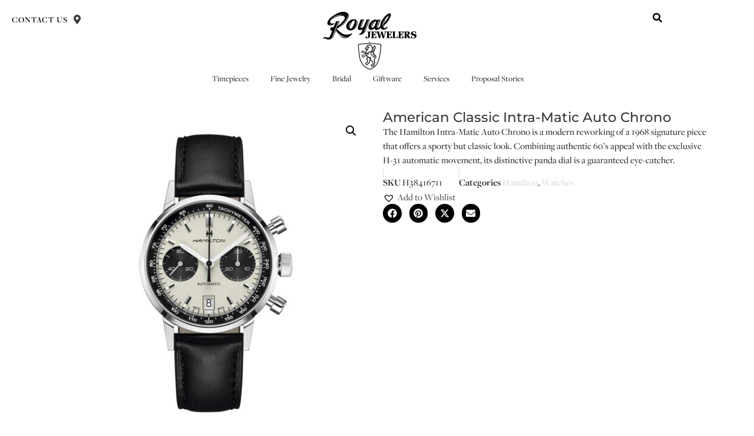

--- FILE ---
content_type: text/html; charset=UTF-8
request_url: https://royaljewelersfargo.com/product/american-classic-intra-matic-auto-chrono/
body_size: 31338
content:
<!doctype html>
<html lang="en-US">
<head>
	<meta charset="UTF-8">
	<meta name="viewport" content="width=device-width, initial-scale=1">
	<link rel="profile" href="https://gmpg.org/xfn/11">
	<meta name='robots' content='index, follow, max-image-preview:large, max-snippet:-1, max-video-preview:-1' />
	<style>img:is([sizes="auto" i], [sizes^="auto," i]) { contain-intrinsic-size: 3000px 1500px }</style>
	
	<!-- This site is optimized with the Yoast SEO plugin v26.7 - https://yoast.com/wordpress/plugins/seo/ -->
	<title>American Classic Intra-Matic Auto Chrono - Royal Jewelers</title>
	<link rel="canonical" href="https://royaljewelersfargo.com/product/american-classic-intra-matic-auto-chrono/" />
	<meta property="og:locale" content="en_US" />
	<meta property="og:type" content="article" />
	<meta property="og:title" content="American Classic Intra-Matic Auto Chrono - Royal Jewelers" />
	<meta property="og:description" content="The Hamilton Intra-Matic Auto Chrono is a modern reworking of a 1968 signature piece that offers a sporty but classic look. Combining authentic 60&#039;s appeal with the exclusive H-31 automatic movement, its distinctive panda dial is a guaranteed eye-catcher." />
	<meta property="og:url" content="https://royaljewelersfargo.com/product/american-classic-intra-matic-auto-chrono/" />
	<meta property="og:site_name" content="Royal Jewelers" />
	<meta property="article:modified_time" content="2023-08-15T08:51:57+00:00" />
	<meta property="og:image" content="https://royaljewelersfargo.com/wp-content/uploads/2023/08/American-Classic-Intra-Matic-Auto-Chrono.jpg" />
	<meta property="og:image:width" content="1080" />
	<meta property="og:image:height" content="1080" />
	<meta property="og:image:type" content="image/jpeg" />
	<meta name="twitter:card" content="summary_large_image" />
	<script type="application/ld+json" class="yoast-schema-graph">{"@context":"https://schema.org","@graph":[{"@type":"WebPage","@id":"https://royaljewelersfargo.com/product/american-classic-intra-matic-auto-chrono/","url":"https://royaljewelersfargo.com/product/american-classic-intra-matic-auto-chrono/","name":"American Classic Intra-Matic Auto Chrono - Royal Jewelers","isPartOf":{"@id":"https://royaljewelersfargo.com/#website"},"primaryImageOfPage":{"@id":"https://royaljewelersfargo.com/product/american-classic-intra-matic-auto-chrono/#primaryimage"},"image":{"@id":"https://royaljewelersfargo.com/product/american-classic-intra-matic-auto-chrono/#primaryimage"},"thumbnailUrl":"https://royaljewelersfargo.com/wp-content/uploads/2023/08/American-Classic-Intra-Matic-Auto-Chrono.jpg","datePublished":"2023-08-15T08:38:11+00:00","dateModified":"2023-08-15T08:51:57+00:00","breadcrumb":{"@id":"https://royaljewelersfargo.com/product/american-classic-intra-matic-auto-chrono/#breadcrumb"},"inLanguage":"en-US","potentialAction":[{"@type":"ReadAction","target":["https://royaljewelersfargo.com/product/american-classic-intra-matic-auto-chrono/"]}]},{"@type":"ImageObject","inLanguage":"en-US","@id":"https://royaljewelersfargo.com/product/american-classic-intra-matic-auto-chrono/#primaryimage","url":"https://royaljewelersfargo.com/wp-content/uploads/2023/08/American-Classic-Intra-Matic-Auto-Chrono.jpg","contentUrl":"https://royaljewelersfargo.com/wp-content/uploads/2023/08/American-Classic-Intra-Matic-Auto-Chrono.jpg","width":1080,"height":1080},{"@type":"BreadcrumbList","@id":"https://royaljewelersfargo.com/product/american-classic-intra-matic-auto-chrono/#breadcrumb","itemListElement":[{"@type":"ListItem","position":1,"name":"Home","item":"https://royaljewelersfargo.com/"},{"@type":"ListItem","position":2,"name":"American Classic Intra-Matic Auto Chrono"}]},{"@type":"WebSite","@id":"https://royaljewelersfargo.com/#website","url":"https://royaljewelersfargo.com/","name":"Royal Jewelers","description":"The last family-owned Jewelry store located Downtown Fargo since 1927.","publisher":{"@id":"https://royaljewelersfargo.com/#organization"},"potentialAction":[{"@type":"SearchAction","target":{"@type":"EntryPoint","urlTemplate":"https://royaljewelersfargo.com/?s={search_term_string}"},"query-input":{"@type":"PropertyValueSpecification","valueRequired":true,"valueName":"search_term_string"}}],"inLanguage":"en-US"},{"@type":"Organization","@id":"https://royaljewelersfargo.com/#organization","name":"Royal Jewelers","url":"https://royaljewelersfargo.com/","logo":{"@type":"ImageObject","inLanguage":"en-US","@id":"https://royaljewelersfargo.com/#/schema/logo/image/","url":"https://royaljewelersfargo.com/wp-content/uploads/2025/02/Royal-Jewelers-Lion-Black.webp","contentUrl":"https://royaljewelersfargo.com/wp-content/uploads/2025/02/Royal-Jewelers-Lion-Black.webp","width":800,"height":494,"caption":"Royal Jewelers"},"image":{"@id":"https://royaljewelersfargo.com/#/schema/logo/image/"}}]}</script>
	<!-- / Yoast SEO plugin. -->


<link rel='dns-prefetch' href='//www.googletagmanager.com' />
<link rel="alternate" type="application/rss+xml" title="Royal Jewelers &raquo; Feed" href="https://royaljewelersfargo.com/feed/" />
<link rel="alternate" type="application/rss+xml" title="Royal Jewelers &raquo; Comments Feed" href="https://royaljewelersfargo.com/comments/feed/" />
<script>
window._wpemojiSettings = {"baseUrl":"https:\/\/s.w.org\/images\/core\/emoji\/16.0.1\/72x72\/","ext":".png","svgUrl":"https:\/\/s.w.org\/images\/core\/emoji\/16.0.1\/svg\/","svgExt":".svg","source":{"concatemoji":"https:\/\/royaljewelersfargo.com\/wp-includes\/js\/wp-emoji-release.min.js?ver=6.8.3"}};
/*! This file is auto-generated */
!function(s,n){var o,i,e;function c(e){try{var t={supportTests:e,timestamp:(new Date).valueOf()};sessionStorage.setItem(o,JSON.stringify(t))}catch(e){}}function p(e,t,n){e.clearRect(0,0,e.canvas.width,e.canvas.height),e.fillText(t,0,0);var t=new Uint32Array(e.getImageData(0,0,e.canvas.width,e.canvas.height).data),a=(e.clearRect(0,0,e.canvas.width,e.canvas.height),e.fillText(n,0,0),new Uint32Array(e.getImageData(0,0,e.canvas.width,e.canvas.height).data));return t.every(function(e,t){return e===a[t]})}function u(e,t){e.clearRect(0,0,e.canvas.width,e.canvas.height),e.fillText(t,0,0);for(var n=e.getImageData(16,16,1,1),a=0;a<n.data.length;a++)if(0!==n.data[a])return!1;return!0}function f(e,t,n,a){switch(t){case"flag":return n(e,"\ud83c\udff3\ufe0f\u200d\u26a7\ufe0f","\ud83c\udff3\ufe0f\u200b\u26a7\ufe0f")?!1:!n(e,"\ud83c\udde8\ud83c\uddf6","\ud83c\udde8\u200b\ud83c\uddf6")&&!n(e,"\ud83c\udff4\udb40\udc67\udb40\udc62\udb40\udc65\udb40\udc6e\udb40\udc67\udb40\udc7f","\ud83c\udff4\u200b\udb40\udc67\u200b\udb40\udc62\u200b\udb40\udc65\u200b\udb40\udc6e\u200b\udb40\udc67\u200b\udb40\udc7f");case"emoji":return!a(e,"\ud83e\udedf")}return!1}function g(e,t,n,a){var r="undefined"!=typeof WorkerGlobalScope&&self instanceof WorkerGlobalScope?new OffscreenCanvas(300,150):s.createElement("canvas"),o=r.getContext("2d",{willReadFrequently:!0}),i=(o.textBaseline="top",o.font="600 32px Arial",{});return e.forEach(function(e){i[e]=t(o,e,n,a)}),i}function t(e){var t=s.createElement("script");t.src=e,t.defer=!0,s.head.appendChild(t)}"undefined"!=typeof Promise&&(o="wpEmojiSettingsSupports",i=["flag","emoji"],n.supports={everything:!0,everythingExceptFlag:!0},e=new Promise(function(e){s.addEventListener("DOMContentLoaded",e,{once:!0})}),new Promise(function(t){var n=function(){try{var e=JSON.parse(sessionStorage.getItem(o));if("object"==typeof e&&"number"==typeof e.timestamp&&(new Date).valueOf()<e.timestamp+604800&&"object"==typeof e.supportTests)return e.supportTests}catch(e){}return null}();if(!n){if("undefined"!=typeof Worker&&"undefined"!=typeof OffscreenCanvas&&"undefined"!=typeof URL&&URL.createObjectURL&&"undefined"!=typeof Blob)try{var e="postMessage("+g.toString()+"("+[JSON.stringify(i),f.toString(),p.toString(),u.toString()].join(",")+"));",a=new Blob([e],{type:"text/javascript"}),r=new Worker(URL.createObjectURL(a),{name:"wpTestEmojiSupports"});return void(r.onmessage=function(e){c(n=e.data),r.terminate(),t(n)})}catch(e){}c(n=g(i,f,p,u))}t(n)}).then(function(e){for(var t in e)n.supports[t]=e[t],n.supports.everything=n.supports.everything&&n.supports[t],"flag"!==t&&(n.supports.everythingExceptFlag=n.supports.everythingExceptFlag&&n.supports[t]);n.supports.everythingExceptFlag=n.supports.everythingExceptFlag&&!n.supports.flag,n.DOMReady=!1,n.readyCallback=function(){n.DOMReady=!0}}).then(function(){return e}).then(function(){var e;n.supports.everything||(n.readyCallback(),(e=n.source||{}).concatemoji?t(e.concatemoji):e.wpemoji&&e.twemoji&&(t(e.twemoji),t(e.wpemoji)))}))}((window,document),window._wpemojiSettings);
</script>
<link rel="stylesheet" type="text/css" href="https://use.typekit.net/hcp3kdr.css"><link rel='stylesheet' id='formidable-css' href='https://royaljewelersfargo.com/wp-content/plugins/formidable/css/formidableforms.css?ver=191556' media='all' />
<style id='wp-emoji-styles-inline-css'>

	img.wp-smiley, img.emoji {
		display: inline !important;
		border: none !important;
		box-shadow: none !important;
		height: 1em !important;
		width: 1em !important;
		margin: 0 0.07em !important;
		vertical-align: -0.1em !important;
		background: none !important;
		padding: 0 !important;
	}
</style>
<link rel='stylesheet' id='wp-block-library-css' href='https://royaljewelersfargo.com/wp-includes/css/dist/block-library/style.min.css?ver=6.8.3' media='all' />
<link rel='stylesheet' id='yith-wcan-shortcodes-css' href='https://royaljewelersfargo.com/wp-content/plugins/yith-woocommerce-ajax-navigation/assets/css/shortcodes.css?ver=5.16.0' media='all' />
<style id='yith-wcan-shortcodes-inline-css'>
:root{
	--yith-wcan-filters_colors_titles: #434343;
	--yith-wcan-filters_colors_background: #FFFFFF;
	--yith-wcan-filters_colors_accent: #A7144C;
	--yith-wcan-filters_colors_accent_r: 167;
	--yith-wcan-filters_colors_accent_g: 20;
	--yith-wcan-filters_colors_accent_b: 76;
	--yith-wcan-color_swatches_border_radius: 100%;
	--yith-wcan-color_swatches_size: 30px;
	--yith-wcan-labels_style_background: #FFFFFF;
	--yith-wcan-labels_style_background_hover: #A7144C;
	--yith-wcan-labels_style_background_active: #A7144C;
	--yith-wcan-labels_style_text: #434343;
	--yith-wcan-labels_style_text_hover: #FFFFFF;
	--yith-wcan-labels_style_text_active: #FFFFFF;
	--yith-wcan-anchors_style_text: #434343;
	--yith-wcan-anchors_style_text_hover: #A7144C;
	--yith-wcan-anchors_style_text_active: #A7144C;
}
</style>
<style id='global-styles-inline-css'>
:root{--wp--preset--aspect-ratio--square: 1;--wp--preset--aspect-ratio--4-3: 4/3;--wp--preset--aspect-ratio--3-4: 3/4;--wp--preset--aspect-ratio--3-2: 3/2;--wp--preset--aspect-ratio--2-3: 2/3;--wp--preset--aspect-ratio--16-9: 16/9;--wp--preset--aspect-ratio--9-16: 9/16;--wp--preset--color--black: #000000;--wp--preset--color--cyan-bluish-gray: #abb8c3;--wp--preset--color--white: #ffffff;--wp--preset--color--pale-pink: #f78da7;--wp--preset--color--vivid-red: #cf2e2e;--wp--preset--color--luminous-vivid-orange: #ff6900;--wp--preset--color--luminous-vivid-amber: #fcb900;--wp--preset--color--light-green-cyan: #7bdcb5;--wp--preset--color--vivid-green-cyan: #00d084;--wp--preset--color--pale-cyan-blue: #8ed1fc;--wp--preset--color--vivid-cyan-blue: #0693e3;--wp--preset--color--vivid-purple: #9b51e0;--wp--preset--gradient--vivid-cyan-blue-to-vivid-purple: linear-gradient(135deg,rgba(6,147,227,1) 0%,rgb(155,81,224) 100%);--wp--preset--gradient--light-green-cyan-to-vivid-green-cyan: linear-gradient(135deg,rgb(122,220,180) 0%,rgb(0,208,130) 100%);--wp--preset--gradient--luminous-vivid-amber-to-luminous-vivid-orange: linear-gradient(135deg,rgba(252,185,0,1) 0%,rgba(255,105,0,1) 100%);--wp--preset--gradient--luminous-vivid-orange-to-vivid-red: linear-gradient(135deg,rgba(255,105,0,1) 0%,rgb(207,46,46) 100%);--wp--preset--gradient--very-light-gray-to-cyan-bluish-gray: linear-gradient(135deg,rgb(238,238,238) 0%,rgb(169,184,195) 100%);--wp--preset--gradient--cool-to-warm-spectrum: linear-gradient(135deg,rgb(74,234,220) 0%,rgb(151,120,209) 20%,rgb(207,42,186) 40%,rgb(238,44,130) 60%,rgb(251,105,98) 80%,rgb(254,248,76) 100%);--wp--preset--gradient--blush-light-purple: linear-gradient(135deg,rgb(255,206,236) 0%,rgb(152,150,240) 100%);--wp--preset--gradient--blush-bordeaux: linear-gradient(135deg,rgb(254,205,165) 0%,rgb(254,45,45) 50%,rgb(107,0,62) 100%);--wp--preset--gradient--luminous-dusk: linear-gradient(135deg,rgb(255,203,112) 0%,rgb(199,81,192) 50%,rgb(65,88,208) 100%);--wp--preset--gradient--pale-ocean: linear-gradient(135deg,rgb(255,245,203) 0%,rgb(182,227,212) 50%,rgb(51,167,181) 100%);--wp--preset--gradient--electric-grass: linear-gradient(135deg,rgb(202,248,128) 0%,rgb(113,206,126) 100%);--wp--preset--gradient--midnight: linear-gradient(135deg,rgb(2,3,129) 0%,rgb(40,116,252) 100%);--wp--preset--font-size--small: 13px;--wp--preset--font-size--medium: 20px;--wp--preset--font-size--large: 36px;--wp--preset--font-size--x-large: 42px;--wp--preset--spacing--20: 0.44rem;--wp--preset--spacing--30: 0.67rem;--wp--preset--spacing--40: 1rem;--wp--preset--spacing--50: 1.5rem;--wp--preset--spacing--60: 2.25rem;--wp--preset--spacing--70: 3.38rem;--wp--preset--spacing--80: 5.06rem;--wp--preset--shadow--natural: 6px 6px 9px rgba(0, 0, 0, 0.2);--wp--preset--shadow--deep: 12px 12px 50px rgba(0, 0, 0, 0.4);--wp--preset--shadow--sharp: 6px 6px 0px rgba(0, 0, 0, 0.2);--wp--preset--shadow--outlined: 6px 6px 0px -3px rgba(255, 255, 255, 1), 6px 6px rgba(0, 0, 0, 1);--wp--preset--shadow--crisp: 6px 6px 0px rgba(0, 0, 0, 1);}:root { --wp--style--global--content-size: 800px;--wp--style--global--wide-size: 1200px; }:where(body) { margin: 0; }.wp-site-blocks > .alignleft { float: left; margin-right: 2em; }.wp-site-blocks > .alignright { float: right; margin-left: 2em; }.wp-site-blocks > .aligncenter { justify-content: center; margin-left: auto; margin-right: auto; }:where(.wp-site-blocks) > * { margin-block-start: 24px; margin-block-end: 0; }:where(.wp-site-blocks) > :first-child { margin-block-start: 0; }:where(.wp-site-blocks) > :last-child { margin-block-end: 0; }:root { --wp--style--block-gap: 24px; }:root :where(.is-layout-flow) > :first-child{margin-block-start: 0;}:root :where(.is-layout-flow) > :last-child{margin-block-end: 0;}:root :where(.is-layout-flow) > *{margin-block-start: 24px;margin-block-end: 0;}:root :where(.is-layout-constrained) > :first-child{margin-block-start: 0;}:root :where(.is-layout-constrained) > :last-child{margin-block-end: 0;}:root :where(.is-layout-constrained) > *{margin-block-start: 24px;margin-block-end: 0;}:root :where(.is-layout-flex){gap: 24px;}:root :where(.is-layout-grid){gap: 24px;}.is-layout-flow > .alignleft{float: left;margin-inline-start: 0;margin-inline-end: 2em;}.is-layout-flow > .alignright{float: right;margin-inline-start: 2em;margin-inline-end: 0;}.is-layout-flow > .aligncenter{margin-left: auto !important;margin-right: auto !important;}.is-layout-constrained > .alignleft{float: left;margin-inline-start: 0;margin-inline-end: 2em;}.is-layout-constrained > .alignright{float: right;margin-inline-start: 2em;margin-inline-end: 0;}.is-layout-constrained > .aligncenter{margin-left: auto !important;margin-right: auto !important;}.is-layout-constrained > :where(:not(.alignleft):not(.alignright):not(.alignfull)){max-width: var(--wp--style--global--content-size);margin-left: auto !important;margin-right: auto !important;}.is-layout-constrained > .alignwide{max-width: var(--wp--style--global--wide-size);}body .is-layout-flex{display: flex;}.is-layout-flex{flex-wrap: wrap;align-items: center;}.is-layout-flex > :is(*, div){margin: 0;}body .is-layout-grid{display: grid;}.is-layout-grid > :is(*, div){margin: 0;}body{padding-top: 0px;padding-right: 0px;padding-bottom: 0px;padding-left: 0px;}a:where(:not(.wp-element-button)){text-decoration: underline;}:root :where(.wp-element-button, .wp-block-button__link){background-color: #32373c;border-width: 0;color: #fff;font-family: inherit;font-size: inherit;line-height: inherit;padding: calc(0.667em + 2px) calc(1.333em + 2px);text-decoration: none;}.has-black-color{color: var(--wp--preset--color--black) !important;}.has-cyan-bluish-gray-color{color: var(--wp--preset--color--cyan-bluish-gray) !important;}.has-white-color{color: var(--wp--preset--color--white) !important;}.has-pale-pink-color{color: var(--wp--preset--color--pale-pink) !important;}.has-vivid-red-color{color: var(--wp--preset--color--vivid-red) !important;}.has-luminous-vivid-orange-color{color: var(--wp--preset--color--luminous-vivid-orange) !important;}.has-luminous-vivid-amber-color{color: var(--wp--preset--color--luminous-vivid-amber) !important;}.has-light-green-cyan-color{color: var(--wp--preset--color--light-green-cyan) !important;}.has-vivid-green-cyan-color{color: var(--wp--preset--color--vivid-green-cyan) !important;}.has-pale-cyan-blue-color{color: var(--wp--preset--color--pale-cyan-blue) !important;}.has-vivid-cyan-blue-color{color: var(--wp--preset--color--vivid-cyan-blue) !important;}.has-vivid-purple-color{color: var(--wp--preset--color--vivid-purple) !important;}.has-black-background-color{background-color: var(--wp--preset--color--black) !important;}.has-cyan-bluish-gray-background-color{background-color: var(--wp--preset--color--cyan-bluish-gray) !important;}.has-white-background-color{background-color: var(--wp--preset--color--white) !important;}.has-pale-pink-background-color{background-color: var(--wp--preset--color--pale-pink) !important;}.has-vivid-red-background-color{background-color: var(--wp--preset--color--vivid-red) !important;}.has-luminous-vivid-orange-background-color{background-color: var(--wp--preset--color--luminous-vivid-orange) !important;}.has-luminous-vivid-amber-background-color{background-color: var(--wp--preset--color--luminous-vivid-amber) !important;}.has-light-green-cyan-background-color{background-color: var(--wp--preset--color--light-green-cyan) !important;}.has-vivid-green-cyan-background-color{background-color: var(--wp--preset--color--vivid-green-cyan) !important;}.has-pale-cyan-blue-background-color{background-color: var(--wp--preset--color--pale-cyan-blue) !important;}.has-vivid-cyan-blue-background-color{background-color: var(--wp--preset--color--vivid-cyan-blue) !important;}.has-vivid-purple-background-color{background-color: var(--wp--preset--color--vivid-purple) !important;}.has-black-border-color{border-color: var(--wp--preset--color--black) !important;}.has-cyan-bluish-gray-border-color{border-color: var(--wp--preset--color--cyan-bluish-gray) !important;}.has-white-border-color{border-color: var(--wp--preset--color--white) !important;}.has-pale-pink-border-color{border-color: var(--wp--preset--color--pale-pink) !important;}.has-vivid-red-border-color{border-color: var(--wp--preset--color--vivid-red) !important;}.has-luminous-vivid-orange-border-color{border-color: var(--wp--preset--color--luminous-vivid-orange) !important;}.has-luminous-vivid-amber-border-color{border-color: var(--wp--preset--color--luminous-vivid-amber) !important;}.has-light-green-cyan-border-color{border-color: var(--wp--preset--color--light-green-cyan) !important;}.has-vivid-green-cyan-border-color{border-color: var(--wp--preset--color--vivid-green-cyan) !important;}.has-pale-cyan-blue-border-color{border-color: var(--wp--preset--color--pale-cyan-blue) !important;}.has-vivid-cyan-blue-border-color{border-color: var(--wp--preset--color--vivid-cyan-blue) !important;}.has-vivid-purple-border-color{border-color: var(--wp--preset--color--vivid-purple) !important;}.has-vivid-cyan-blue-to-vivid-purple-gradient-background{background: var(--wp--preset--gradient--vivid-cyan-blue-to-vivid-purple) !important;}.has-light-green-cyan-to-vivid-green-cyan-gradient-background{background: var(--wp--preset--gradient--light-green-cyan-to-vivid-green-cyan) !important;}.has-luminous-vivid-amber-to-luminous-vivid-orange-gradient-background{background: var(--wp--preset--gradient--luminous-vivid-amber-to-luminous-vivid-orange) !important;}.has-luminous-vivid-orange-to-vivid-red-gradient-background{background: var(--wp--preset--gradient--luminous-vivid-orange-to-vivid-red) !important;}.has-very-light-gray-to-cyan-bluish-gray-gradient-background{background: var(--wp--preset--gradient--very-light-gray-to-cyan-bluish-gray) !important;}.has-cool-to-warm-spectrum-gradient-background{background: var(--wp--preset--gradient--cool-to-warm-spectrum) !important;}.has-blush-light-purple-gradient-background{background: var(--wp--preset--gradient--blush-light-purple) !important;}.has-blush-bordeaux-gradient-background{background: var(--wp--preset--gradient--blush-bordeaux) !important;}.has-luminous-dusk-gradient-background{background: var(--wp--preset--gradient--luminous-dusk) !important;}.has-pale-ocean-gradient-background{background: var(--wp--preset--gradient--pale-ocean) !important;}.has-electric-grass-gradient-background{background: var(--wp--preset--gradient--electric-grass) !important;}.has-midnight-gradient-background{background: var(--wp--preset--gradient--midnight) !important;}.has-small-font-size{font-size: var(--wp--preset--font-size--small) !important;}.has-medium-font-size{font-size: var(--wp--preset--font-size--medium) !important;}.has-large-font-size{font-size: var(--wp--preset--font-size--large) !important;}.has-x-large-font-size{font-size: var(--wp--preset--font-size--x-large) !important;}
:root :where(.wp-block-pullquote){font-size: 1.5em;line-height: 1.6;}
</style>
<link rel='stylesheet' id='photoswipe-css' href='https://royaljewelersfargo.com/wp-content/plugins/woocommerce/assets/css/photoswipe/photoswipe.min.css?ver=10.4.3' media='all' />
<link rel='stylesheet' id='photoswipe-default-skin-css' href='https://royaljewelersfargo.com/wp-content/plugins/woocommerce/assets/css/photoswipe/default-skin/default-skin.min.css?ver=10.4.3' media='all' />
<link rel='stylesheet' id='woocommerce-layout-css' href='https://royaljewelersfargo.com/wp-content/plugins/woocommerce/assets/css/woocommerce-layout.css?ver=10.4.3' media='all' />
<link rel='stylesheet' id='woocommerce-smallscreen-css' href='https://royaljewelersfargo.com/wp-content/plugins/woocommerce/assets/css/woocommerce-smallscreen.css?ver=10.4.3' media='only screen and (max-width: 768px)' />
<link rel='stylesheet' id='woocommerce-general-css' href='https://royaljewelersfargo.com/wp-content/plugins/woocommerce/assets/css/woocommerce.css?ver=10.4.3' media='all' />
<style id='woocommerce-inline-inline-css'>
.woocommerce form .form-row .required { visibility: visible; }
</style>
<link rel='stylesheet' id='catalogx-frontend-style-css' href='https://royaljewelersfargo.com/wp-content/plugins/woocommerce-catalog-enquiry/assets/css/frontend.css?ver=6.0.8' media='all' />
<link rel='stylesheet' id='mc4wp-form-themes-css' href='https://royaljewelersfargo.com/wp-content/plugins/mailchimp-for-wp/assets/css/form-themes.css?ver=4.10.9' media='all' />
<link rel='stylesheet' id='wp-components-css' href='https://royaljewelersfargo.com/wp-includes/css/dist/components/style.min.css?ver=6.8.3' media='all' />
<link rel='stylesheet' id='godaddy-styles-css' href='https://royaljewelersfargo.com/wp-content/mu-plugins/vendor/wpex/godaddy-launch/includes/Dependencies/GoDaddy/Styles/build/latest.css?ver=2.0.2' media='all' />
<link rel='preload' as='font' type='font/woff2' crossorigin='anonymous' id='tinvwl-webfont-font-css' href='https://royaljewelersfargo.com/wp-content/plugins/ti-woocommerce-wishlist/assets/fonts/tinvwl-webfont.woff2?ver=xu2uyi' media='all' />
<link rel='stylesheet' id='tinvwl-webfont-css' href='https://royaljewelersfargo.com/wp-content/plugins/ti-woocommerce-wishlist/assets/css/webfont.min.css?ver=2.11.1' media='all' />
<link rel='stylesheet' id='tinvwl-css' href='https://royaljewelersfargo.com/wp-content/plugins/ti-woocommerce-wishlist/assets/css/public.min.css?ver=2.11.1' media='all' />
<link rel='stylesheet' id='hello-elementor-css' href='https://royaljewelersfargo.com/wp-content/themes/hello-elementor/assets/css/reset.css?ver=3.4.5' media='all' />
<link rel='stylesheet' id='hello-elementor-theme-style-css' href='https://royaljewelersfargo.com/wp-content/themes/hello-elementor/assets/css/theme.css?ver=3.4.5' media='all' />
<link rel='stylesheet' id='elementor-frontend-css' href='https://royaljewelersfargo.com/wp-content/uploads/elementor/css/custom-frontend.min.css?ver=1767974231' media='all' />
<link rel='stylesheet' id='widget-icon-list-css' href='https://royaljewelersfargo.com/wp-content/uploads/elementor/css/custom-widget-icon-list.min.css?ver=1767974231' media='all' />
<link rel='stylesheet' id='widget-image-css' href='https://royaljewelersfargo.com/wp-content/plugins/elementor/assets/css/widget-image.min.css?ver=3.34.1' media='all' />
<link rel='stylesheet' id='widget-nav-menu-css' href='https://royaljewelersfargo.com/wp-content/uploads/elementor/css/custom-pro-widget-nav-menu.min.css?ver=1767974231' media='all' />
<link rel='stylesheet' id='e-animation-grow-css' href='https://royaljewelersfargo.com/wp-content/plugins/elementor/assets/lib/animations/styles/e-animation-grow.min.css?ver=3.34.1' media='all' />
<link rel='stylesheet' id='widget-mega-menu-css' href='https://royaljewelersfargo.com/wp-content/uploads/elementor/css/custom-pro-widget-mega-menu.min.css?ver=1767974232' media='all' />
<link rel='stylesheet' id='bdt-uikit-css' href='https://royaljewelersfargo.com/wp-content/plugins/bdthemes-element-pack-lite/assets/css/bdt-uikit.css?ver=3.21.7' media='all' />
<link rel='stylesheet' id='ep-helper-css' href='https://royaljewelersfargo.com/wp-content/plugins/bdthemes-element-pack-lite/assets/css/ep-helper.css?ver=8.3.15' media='all' />
<link rel='stylesheet' id='ep-search-css' href='https://royaljewelersfargo.com/wp-content/plugins/bdthemes-element-pack-lite/assets/css/ep-search.css?ver=8.3.15' media='all' />
<link rel='stylesheet' id='widget-heading-css' href='https://royaljewelersfargo.com/wp-content/plugins/elementor/assets/css/widget-heading.min.css?ver=3.34.1' media='all' />
<link rel='stylesheet' id='e-animation-push-css' href='https://royaljewelersfargo.com/wp-content/plugins/elementor/assets/lib/animations/styles/e-animation-push.min.css?ver=3.34.1' media='all' />
<link rel='stylesheet' id='widget-social-icons-css' href='https://royaljewelersfargo.com/wp-content/plugins/elementor/assets/css/widget-social-icons.min.css?ver=3.34.1' media='all' />
<link rel='stylesheet' id='e-apple-webkit-css' href='https://royaljewelersfargo.com/wp-content/uploads/elementor/css/custom-apple-webkit.min.css?ver=1767974231' media='all' />
<link rel='stylesheet' id='widget-woocommerce-product-images-css' href='https://royaljewelersfargo.com/wp-content/plugins/elementor-pro/assets/css/widget-woocommerce-product-images.min.css?ver=3.34.0' media='all' />
<link rel='stylesheet' id='widget-woocommerce-product-meta-css' href='https://royaljewelersfargo.com/wp-content/plugins/elementor-pro/assets/css/widget-woocommerce-product-meta.min.css?ver=3.34.0' media='all' />
<link rel='stylesheet' id='widget-share-buttons-css' href='https://royaljewelersfargo.com/wp-content/plugins/elementor-pro/assets/css/widget-share-buttons.min.css?ver=3.34.0' media='all' />
<link rel='stylesheet' id='widget-woocommerce-products-css' href='https://royaljewelersfargo.com/wp-content/plugins/elementor-pro/assets/css/widget-woocommerce-products.min.css?ver=3.34.0' media='all' />
<link rel='stylesheet' id='ep-formidable-forms-css' href='https://royaljewelersfargo.com/wp-content/plugins/bdthemes-element-pack-lite/assets/css/ep-formidable-forms.css?ver=8.3.15' media='all' />
<link rel='stylesheet' id='e-popup-css' href='https://royaljewelersfargo.com/wp-content/plugins/elementor-pro/assets/css/conditionals/popup.min.css?ver=3.34.0' media='all' />
<link rel='stylesheet' id='elementor-post-9110-css' href='https://royaljewelersfargo.com/wp-content/uploads/elementor/css/post-9110.css?ver=1767974233' media='all' />
<link rel='stylesheet' id='ep-font-css' href='https://royaljewelersfargo.com/wp-content/plugins/bdthemes-element-pack-lite/assets/css/ep-font.css?ver=8.3.15' media='all' />
<link rel='stylesheet' id='elementor-post-10082-css' href='https://royaljewelersfargo.com/wp-content/uploads/elementor/css/post-10082.css?ver=1767974408' media='all' />
<link rel='stylesheet' id='elementor-post-9117-css' href='https://royaljewelersfargo.com/wp-content/uploads/elementor/css/post-9117.css?ver=1767974237' media='all' />
<link rel='stylesheet' id='elementor-post-9195-css' href='https://royaljewelersfargo.com/wp-content/uploads/elementor/css/post-9195.css?ver=1767974408' media='all' />
<link rel='stylesheet' id='elementor-post-9945-css' href='https://royaljewelersfargo.com/wp-content/uploads/elementor/css/post-9945.css?ver=1767974237' media='all' />
<link rel='stylesheet' id='elementor-post-9789-css' href='https://royaljewelersfargo.com/wp-content/uploads/elementor/css/post-9789.css?ver=1767974238' media='all' />
<link rel='stylesheet' id='hello-elementor-child-style-css' href='https://royaljewelersfargo.com/wp-content/themes/hello-theme-child-master/style.css?ver=2.0.0' media='all' />
<link rel='stylesheet' id='elementor-gf-local-poppins-css' href='https://royaljewelersfargo.com/wp-content/uploads/elementor/google-fonts/css/poppins.css?ver=1753380451' media='all' />
<link rel='stylesheet' id='elementor-gf-local-allura-css' href='https://royaljewelersfargo.com/wp-content/uploads/elementor/google-fonts/css/allura.css?ver=1753380451' media='all' />
<link rel='stylesheet' id='elementor-gf-local-montserrat-css' href='https://royaljewelersfargo.com/wp-content/uploads/elementor/google-fonts/css/montserrat.css?ver=1753380456' media='all' />
<script src="https://royaljewelersfargo.com/wp-includes/js/jquery/jquery.min.js?ver=3.7.1" id="jquery-core-js"></script>
<script src="https://royaljewelersfargo.com/wp-includes/js/jquery/jquery-migrate.min.js?ver=3.4.1" id="jquery-migrate-js"></script>
<script src="https://royaljewelersfargo.com/wp-content/plugins/woocommerce/assets/js/jquery-blockui/jquery.blockUI.min.js?ver=2.7.0-wc.10.4.3" id="wc-jquery-blockui-js" data-wp-strategy="defer"></script>
<script id="wc-add-to-cart-js-extra">
var wc_add_to_cart_params = {"ajax_url":"\/wp-admin\/admin-ajax.php","wc_ajax_url":"\/?wc-ajax=%%endpoint%%","i18n_view_cart":"View cart","cart_url":"https:\/\/royaljewelersfargo.com","is_cart":"","cart_redirect_after_add":"no"};
</script>
<script src="https://royaljewelersfargo.com/wp-content/plugins/woocommerce/assets/js/frontend/add-to-cart.min.js?ver=10.4.3" id="wc-add-to-cart-js" defer data-wp-strategy="defer"></script>
<script src="https://royaljewelersfargo.com/wp-content/plugins/woocommerce/assets/js/zoom/jquery.zoom.min.js?ver=1.7.21-wc.10.4.3" id="wc-zoom-js" defer data-wp-strategy="defer"></script>
<script src="https://royaljewelersfargo.com/wp-content/plugins/woocommerce/assets/js/flexslider/jquery.flexslider.min.js?ver=2.7.2-wc.10.4.3" id="wc-flexslider-js" defer data-wp-strategy="defer"></script>
<script src="https://royaljewelersfargo.com/wp-content/plugins/woocommerce/assets/js/photoswipe/photoswipe.min.js?ver=4.1.1-wc.10.4.3" id="wc-photoswipe-js" defer data-wp-strategy="defer"></script>
<script src="https://royaljewelersfargo.com/wp-content/plugins/woocommerce/assets/js/photoswipe/photoswipe-ui-default.min.js?ver=4.1.1-wc.10.4.3" id="wc-photoswipe-ui-default-js" defer data-wp-strategy="defer"></script>
<script id="wc-single-product-js-extra">
var wc_single_product_params = {"i18n_required_rating_text":"Please select a rating","i18n_rating_options":["1 of 5 stars","2 of 5 stars","3 of 5 stars","4 of 5 stars","5 of 5 stars"],"i18n_product_gallery_trigger_text":"View full-screen image gallery","review_rating_required":"yes","flexslider":{"rtl":false,"animation":"slide","smoothHeight":true,"directionNav":false,"controlNav":"thumbnails","slideshow":false,"animationSpeed":500,"animationLoop":false,"allowOneSlide":false},"zoom_enabled":"1","zoom_options":[],"photoswipe_enabled":"1","photoswipe_options":{"shareEl":false,"closeOnScroll":false,"history":false,"hideAnimationDuration":0,"showAnimationDuration":0},"flexslider_enabled":"1"};
</script>
<script src="https://royaljewelersfargo.com/wp-content/plugins/woocommerce/assets/js/frontend/single-product.min.js?ver=10.4.3" id="wc-single-product-js" defer data-wp-strategy="defer"></script>
<script src="https://royaljewelersfargo.com/wp-content/plugins/woocommerce/assets/js/js-cookie/js.cookie.min.js?ver=2.1.4-wc.10.4.3" id="wc-js-cookie-js" data-wp-strategy="defer"></script>

<!-- Google tag (gtag.js) snippet added by Site Kit -->
<!-- Google Analytics snippet added by Site Kit -->
<script src="https://www.googletagmanager.com/gtag/js?id=GT-WVC2QZ84" id="google_gtagjs-js" async></script>
<script id="google_gtagjs-js-after">
window.dataLayer = window.dataLayer || [];function gtag(){dataLayer.push(arguments);}
gtag("set","linker",{"domains":["royaljewelersfargo.com"]});
gtag("js", new Date());
gtag("set", "developer_id.dZTNiMT", true);
gtag("config", "GT-WVC2QZ84");
 window._googlesitekit = window._googlesitekit || {}; window._googlesitekit.throttledEvents = []; window._googlesitekit.gtagEvent = (name, data) => { var key = JSON.stringify( { name, data } ); if ( !! window._googlesitekit.throttledEvents[ key ] ) { return; } window._googlesitekit.throttledEvents[ key ] = true; setTimeout( () => { delete window._googlesitekit.throttledEvents[ key ]; }, 5 ); gtag( "event", name, { ...data, event_source: "site-kit" } ); };
</script>
<link rel="https://api.w.org/" href="https://royaljewelersfargo.com/wp-json/" /><link rel="alternate" title="JSON" type="application/json" href="https://royaljewelersfargo.com/wp-json/wp/v2/product/8934" /><link rel="EditURI" type="application/rsd+xml" title="RSD" href="https://royaljewelersfargo.com/xmlrpc.php?rsd" />
<meta name="generator" content="WordPress 6.8.3" />
<meta name="generator" content="WooCommerce 10.4.3" />
<link rel='shortlink' href='https://royaljewelersfargo.com/?p=8934' />
<link rel="alternate" title="oEmbed (JSON)" type="application/json+oembed" href="https://royaljewelersfargo.com/wp-json/oembed/1.0/embed?url=https%3A%2F%2Froyaljewelersfargo.com%2Fproduct%2Famerican-classic-intra-matic-auto-chrono%2F" />
<link rel="alternate" title="oEmbed (XML)" type="text/xml+oembed" href="https://royaljewelersfargo.com/wp-json/oembed/1.0/embed?url=https%3A%2F%2Froyaljewelersfargo.com%2Fproduct%2Famerican-classic-intra-matic-auto-chrono%2F&#038;format=xml" />
<meta name="generator" content="Site Kit by Google 1.168.0" /><script src="https://cdn.occtoo.com/cartier/pdg/ux-container/v1/index.min.js"></script>
<script>
	window.CartierPDGSettings = {
		partner: "bf887c13-441f-455a-93bd-c8700f889b4c",
		language: "en-US"
};
</script><script>document.documentElement.className += " js";</script>
	<noscript><style>.woocommerce-product-gallery{ opacity: 1 !important; }</style></noscript>
	<meta name="generator" content="Elementor 3.34.1; features: e_font_icon_svg, additional_custom_breakpoints; settings: css_print_method-external, google_font-enabled, font_display-swap">
			<style>
				.e-con.e-parent:nth-of-type(n+4):not(.e-lazyloaded):not(.e-no-lazyload),
				.e-con.e-parent:nth-of-type(n+4):not(.e-lazyloaded):not(.e-no-lazyload) * {
					background-image: none !important;
				}
				@media screen and (max-height: 1024px) {
					.e-con.e-parent:nth-of-type(n+3):not(.e-lazyloaded):not(.e-no-lazyload),
					.e-con.e-parent:nth-of-type(n+3):not(.e-lazyloaded):not(.e-no-lazyload) * {
						background-image: none !important;
					}
				}
				@media screen and (max-height: 640px) {
					.e-con.e-parent:nth-of-type(n+2):not(.e-lazyloaded):not(.e-no-lazyload),
					.e-con.e-parent:nth-of-type(n+2):not(.e-lazyloaded):not(.e-no-lazyload) * {
						background-image: none !important;
					}
				}
			</style>
			<link rel="icon" href="https://royaljewelersfargo.com/wp-content/uploads/2025/02/cropped-Shield-Site-Icon-32x32.webp" sizes="32x32" />
<link rel="icon" href="https://royaljewelersfargo.com/wp-content/uploads/2025/02/cropped-Shield-Site-Icon-192x192.webp" sizes="192x192" />
<link rel="apple-touch-icon" href="https://royaljewelersfargo.com/wp-content/uploads/2025/02/cropped-Shield-Site-Icon-180x180.webp" />
<meta name="msapplication-TileImage" content="https://royaljewelersfargo.com/wp-content/uploads/2025/02/cropped-Shield-Site-Icon-270x270.webp" />
</head>
<body class="wp-singular product-template-default single single-product postid-8934 wp-custom-logo wp-embed-responsive wp-theme-hello-elementor wp-child-theme-hello-theme-child-master theme-hello-elementor woocommerce woocommerce-page woocommerce-no-js yith-wcan-free tinvwl-theme-style hello-elementor-default elementor-default elementor-template-full-width elementor-kit-9110 elementor-page-9195">


<a class="skip-link screen-reader-text" href="#content">Skip to content</a>

		<header data-elementor-type="header" data-elementor-id="10082" class="elementor elementor-10082 elementor-location-header" data-elementor-post-type="elementor_library">
			<div class="elementor-element elementor-element-9046ea9 e-con-full container elementor-hidden-mobile_extra elementor-hidden-mobile e-flex e-con e-parent" data-id="9046ea9" data-element_type="container" data-settings="{&quot;background_background&quot;:&quot;classic&quot;}">
		<div class="elementor-element elementor-element-2f7ef631 e-con-full e-flex e-con e-child" data-id="2f7ef631" data-element_type="container">
				<div class="elementor-element elementor-element-9ba56b0 elementor-mobile-align-center elementor-widget__width-inherit elementor-hidden-widescreen elementor-hidden-desktop elementor-hidden-laptop elementor-hidden-tablet_extra elementor-hidden-tablet elementor-hidden-mobile_extra elementor-hidden-mobile elementor-icon-list--layout-traditional elementor-list-item-link-full_width elementor-widget elementor-widget-icon-list" data-id="9ba56b0" data-element_type="widget" data-widget_type="icon-list.default">
				<div class="elementor-widget-container">
							<ul class="elementor-icon-list-items">
							<li class="elementor-icon-list-item">
											<a href="tel:17012322491">

												<span class="elementor-icon-list-icon">
							<svg aria-hidden="true" class="e-font-icon-svg e-fas-phone-alt" viewBox="0 0 512 512" xmlns="http://www.w3.org/2000/svg"><path d="M497.39 361.8l-112-48a24 24 0 0 0-28 6.9l-49.6 60.6A370.66 370.66 0 0 1 130.6 204.11l60.6-49.6a23.94 23.94 0 0 0 6.9-28l-48-112A24.16 24.16 0 0 0 122.6.61l-104 24A24 24 0 0 0 0 48c0 256.5 207.9 464 464 464a24 24 0 0 0 23.4-18.6l24-104a24.29 24.29 0 0 0-14.01-27.6z"></path></svg>						</span>
										<span class="elementor-icon-list-text">(701) 232-2491</span>
											</a>
									</li>
						</ul>
						</div>
				</div>
				<div class="elementor-element elementor-element-0a88a9c elementor-mobile-align-center elementor-align-left elementor-widget__width-auto elementor-hidden-mobile elementor-widget elementor-widget-button" data-id="0a88a9c" data-element_type="widget" data-widget_type="button.default">
				<div class="elementor-widget-container">
									<div class="elementor-button-wrapper">
					<a class="elementor-button elementor-button-link elementor-size-sm" href="https://royaljewelersfargo.com/contact/">
						<span class="elementor-button-content-wrapper">
									<span class="elementor-button-text">Contact Us</span>
					</span>
					</a>
				</div>
								</div>
				</div>
				<div class="elementor-element elementor-element-d2a7851 elementor-widget__width-initial elementor-view-default elementor-widget elementor-widget-icon" data-id="d2a7851" data-element_type="widget" data-widget_type="icon.default">
				<div class="elementor-widget-container">
							<div class="elementor-icon-wrapper">
			<a class="elementor-icon" href="https://maps.app.goo.gl/A5ioPQTNykDghdKY9" target="_blank">
			<svg aria-hidden="true" class="e-font-icon-svg e-fas-map-marker-alt" viewBox="0 0 384 512" xmlns="http://www.w3.org/2000/svg"><path d="M172.268 501.67C26.97 291.031 0 269.413 0 192 0 85.961 85.961 0 192 0s192 85.961 192 192c0 77.413-26.97 99.031-172.268 309.67-9.535 13.774-29.93 13.773-39.464 0zM192 272c44.183 0 80-35.817 80-80s-35.817-80-80-80-80 35.817-80 80 35.817 80 80 80z"></path></svg>			</a>
		</div>
						</div>
				</div>
				</div>
		<div class="elementor-element elementor-element-145beaf9 e-con-full e-flex e-con e-child" data-id="145beaf9" data-element_type="container">
				<div class="elementor-element elementor-element-173ab404 elementor-widget elementor-widget-image" data-id="173ab404" data-element_type="widget" data-widget_type="image.default">
				<div class="elementor-widget-container">
																<a href="https://royaljewelersfargo.com">
							<img fetchpriority="high" width="300" height="185" src="https://royaljewelersfargo.com/wp-content/uploads/2025/02/Royal-Jewelers-Lion-Black-300x185.webp" class="attachment-medium size-medium wp-image-9896" alt="" srcset="https://royaljewelersfargo.com/wp-content/uploads/2025/02/Royal-Jewelers-Lion-Black-300x185.webp 300w, https://royaljewelersfargo.com/wp-content/uploads/2025/02/Royal-Jewelers-Lion-Black-768x474.webp 768w, https://royaljewelersfargo.com/wp-content/uploads/2025/02/Royal-Jewelers-Lion-Black-600x371.webp 600w, https://royaljewelersfargo.com/wp-content/uploads/2025/02/Royal-Jewelers-Lion-Black.webp 800w" sizes="(max-width: 300px) 100vw, 300px" />								</a>
															</div>
				</div>
				<div class="elementor-element elementor-element-39802e1c e-n-menu-mobile_extra e-full_width e-n-menu-layout-horizontal elementor-widget elementor-widget-n-menu" data-id="39802e1c" data-element_type="widget" data-settings="{&quot;menu_items&quot;:[{&quot;item_title&quot;:&quot;Timepieces&quot;,&quot;_id&quot;:&quot;a43d37a&quot;,&quot;item_dropdown_content&quot;:&quot;yes&quot;,&quot;item_link&quot;:{&quot;url&quot;:&quot;&quot;,&quot;is_external&quot;:&quot;&quot;,&quot;nofollow&quot;:&quot;&quot;,&quot;custom_attributes&quot;:&quot;&quot;},&quot;item_icon&quot;:{&quot;value&quot;:&quot;&quot;,&quot;library&quot;:&quot;&quot;},&quot;item_icon_active&quot;:null,&quot;element_id&quot;:&quot;&quot;},{&quot;item_title&quot;:&quot;Fine Jewelry&quot;,&quot;_id&quot;:&quot;63dadf3&quot;,&quot;item_dropdown_content&quot;:&quot;yes&quot;,&quot;item_link&quot;:{&quot;url&quot;:&quot;&quot;,&quot;is_external&quot;:&quot;&quot;,&quot;nofollow&quot;:&quot;&quot;,&quot;custom_attributes&quot;:&quot;&quot;},&quot;item_icon&quot;:{&quot;value&quot;:&quot;&quot;,&quot;library&quot;:&quot;&quot;},&quot;item_icon_active&quot;:null,&quot;element_id&quot;:&quot;&quot;},{&quot;item_title&quot;:&quot;Bridal&quot;,&quot;_id&quot;:&quot;d5a2422&quot;,&quot;item_dropdown_content&quot;:&quot;yes&quot;,&quot;item_link&quot;:{&quot;url&quot;:&quot;&quot;,&quot;is_external&quot;:&quot;&quot;,&quot;nofollow&quot;:&quot;&quot;,&quot;custom_attributes&quot;:&quot;&quot;},&quot;item_icon&quot;:{&quot;value&quot;:&quot;&quot;,&quot;library&quot;:&quot;&quot;},&quot;item_icon_active&quot;:null,&quot;element_id&quot;:&quot;&quot;},{&quot;_id&quot;:&quot;858d2c0&quot;,&quot;item_title&quot;:&quot;Giftware&quot;,&quot;item_dropdown_content&quot;:&quot;yes&quot;,&quot;item_link&quot;:{&quot;url&quot;:&quot;&quot;,&quot;is_external&quot;:&quot;&quot;,&quot;nofollow&quot;:&quot;&quot;,&quot;custom_attributes&quot;:&quot;&quot;},&quot;item_icon&quot;:{&quot;value&quot;:&quot;&quot;,&quot;library&quot;:&quot;&quot;},&quot;item_icon_active&quot;:null,&quot;element_id&quot;:&quot;&quot;},{&quot;_id&quot;:&quot;49f69c9&quot;,&quot;item_title&quot;:&quot;Services&quot;,&quot;item_dropdown_content&quot;:&quot;yes&quot;,&quot;item_link&quot;:{&quot;url&quot;:&quot;&quot;,&quot;is_external&quot;:&quot;&quot;,&quot;nofollow&quot;:&quot;&quot;,&quot;custom_attributes&quot;:&quot;&quot;},&quot;item_icon&quot;:{&quot;value&quot;:&quot;&quot;,&quot;library&quot;:&quot;&quot;},&quot;item_icon_active&quot;:null,&quot;element_id&quot;:&quot;&quot;},{&quot;_id&quot;:&quot;3a1c0b0&quot;,&quot;item_title&quot;:&quot;Proposal Stories&quot;,&quot;item_dropdown_content&quot;:&quot;yes&quot;,&quot;item_link&quot;:{&quot;url&quot;:&quot;&quot;,&quot;is_external&quot;:&quot;&quot;,&quot;nofollow&quot;:&quot;&quot;,&quot;custom_attributes&quot;:&quot;&quot;},&quot;item_icon&quot;:{&quot;value&quot;:&quot;&quot;,&quot;library&quot;:&quot;&quot;},&quot;item_icon_active&quot;:null,&quot;element_id&quot;:&quot;&quot;}],&quot;item_position_horizontal&quot;:&quot;center&quot;,&quot;breakpoint_selector&quot;:&quot;mobile_extra&quot;,&quot;menu_item_title_distance_from_content_tablet&quot;:{&quot;unit&quot;:&quot;px&quot;,&quot;size&quot;:0,&quot;sizes&quot;:[]},&quot;menu_item_title_distance_from_content&quot;:{&quot;unit&quot;:&quot;px&quot;,&quot;size&quot;:20,&quot;sizes&quot;:[]},&quot;content_width&quot;:&quot;full_width&quot;,&quot;item_layout&quot;:&quot;horizontal&quot;,&quot;open_on&quot;:&quot;hover&quot;,&quot;horizontal_scroll&quot;:&quot;disable&quot;,&quot;menu_item_title_distance_from_content_widescreen&quot;:{&quot;unit&quot;:&quot;px&quot;,&quot;size&quot;:&quot;&quot;,&quot;sizes&quot;:[]},&quot;menu_item_title_distance_from_content_laptop&quot;:{&quot;unit&quot;:&quot;px&quot;,&quot;size&quot;:&quot;&quot;,&quot;sizes&quot;:[]},&quot;menu_item_title_distance_from_content_tablet_extra&quot;:{&quot;unit&quot;:&quot;px&quot;,&quot;size&quot;:&quot;&quot;,&quot;sizes&quot;:[]},&quot;menu_item_title_distance_from_content_mobile_extra&quot;:{&quot;unit&quot;:&quot;px&quot;,&quot;size&quot;:&quot;&quot;,&quot;sizes&quot;:[]},&quot;menu_item_title_distance_from_content_mobile&quot;:{&quot;unit&quot;:&quot;px&quot;,&quot;size&quot;:&quot;&quot;,&quot;sizes&quot;:[]}}" data-widget_type="mega-menu.default">
				<div class="elementor-widget-container">
							<nav class="e-n-menu" data-widget-number="964" aria-label="Menu">
					<button class="e-n-menu-toggle" id="menu-toggle-964" aria-haspopup="true" aria-expanded="false" aria-controls="menubar-964" aria-label="Menu Toggle">
			<span class="e-n-menu-toggle-icon e-open">
				<svg class="e-font-icon-svg e-eicon-menu-bar" viewBox="0 0 1000 1000" xmlns="http://www.w3.org/2000/svg"><path d="M104 333H896C929 333 958 304 958 271S929 208 896 208H104C71 208 42 237 42 271S71 333 104 333ZM104 583H896C929 583 958 554 958 521S929 458 896 458H104C71 458 42 487 42 521S71 583 104 583ZM104 833H896C929 833 958 804 958 771S929 708 896 708H104C71 708 42 737 42 771S71 833 104 833Z"></path></svg>			</span>
			<span class="e-n-menu-toggle-icon e-close">
				<svg class="e-font-icon-svg e-eicon-close" viewBox="0 0 1000 1000" xmlns="http://www.w3.org/2000/svg"><path d="M742 167L500 408 258 167C246 154 233 150 217 150 196 150 179 158 167 167 154 179 150 196 150 212 150 229 154 242 171 254L408 500 167 742C138 771 138 800 167 829 196 858 225 858 254 829L496 587 738 829C750 842 767 846 783 846 800 846 817 842 829 829 842 817 846 804 846 783 846 767 842 750 829 737L588 500 833 258C863 229 863 200 833 171 804 137 775 137 742 167Z"></path></svg>			</span>
		</button>
					<div class="e-n-menu-wrapper" id="menubar-964" aria-labelledby="menu-toggle-964">
				<ul class="e-n-menu-heading">
								<li class="e-n-menu-item">
				<div id="e-n-menu-title-9641" class="e-n-menu-title elementor-animation-grow">
					<div class="e-n-menu-title-container">												<span class="e-n-menu-title-text">
							Timepieces						</span>
					</div>											<button id="e-n-menu-dropdown-icon-9641" class="e-n-menu-dropdown-icon e-focus" data-tab-index="1" aria-haspopup="true" aria-expanded="false" aria-controls="e-n-menu-content-9641" >
							<span class="e-n-menu-dropdown-icon-opened">
								<svg aria-hidden="true" class="e-font-icon-svg e-fas-caret-up" viewBox="0 0 320 512" xmlns="http://www.w3.org/2000/svg"><path d="M288.662 352H31.338c-17.818 0-26.741-21.543-14.142-34.142l128.662-128.662c7.81-7.81 20.474-7.81 28.284 0l128.662 128.662c12.6 12.599 3.676 34.142-14.142 34.142z"></path></svg>								<span class="elementor-screen-only">Close Timepieces</span>
							</span>
							<span class="e-n-menu-dropdown-icon-closed">
																<span class="elementor-screen-only">Open Timepieces</span>
							</span>
						</button>
									</div>
									<div class="e-n-menu-content">
						<div id="e-n-menu-content-9641" data-tab-index="1" aria-labelledby="e-n-menu-dropdown-icon-9641" class="elementor-element elementor-element-78228a71 e-flex e-con-boxed e-con e-child" data-id="78228a71" data-element_type="container" data-settings="{&quot;background_background&quot;:&quot;classic&quot;}">
					<div class="e-con-inner">
				<div class="elementor-element elementor-element-63e805d5 elementor-nav-menu__align-center elementor-widget__width-initial elementor-nav-menu--dropdown-none elementor-widget-mobile__width-auto elementor-widget elementor-widget-nav-menu" data-id="63e805d5" data-element_type="widget" data-settings="{&quot;layout&quot;:&quot;vertical&quot;,&quot;submenu_icon&quot;:{&quot;value&quot;:&quot;&lt;svg aria-hidden=\&quot;true\&quot; class=\&quot;e-font-icon-svg e-fas-caret-down\&quot; viewBox=\&quot;0 0 320 512\&quot; xmlns=\&quot;http:\/\/www.w3.org\/2000\/svg\&quot;&gt;&lt;path d=\&quot;M31.3 192h257.3c17.8 0 26.7 21.5 14.1 34.1L174.1 354.8c-7.8 7.8-20.5 7.8-28.3 0L17.2 226.1C4.6 213.5 13.5 192 31.3 192z\&quot;&gt;&lt;\/path&gt;&lt;\/svg&gt;&quot;,&quot;library&quot;:&quot;fa-solid&quot;}}" data-widget_type="nav-menu.default">
				<div class="elementor-widget-container">
								<nav aria-label="TIMEPIECES" class="elementor-nav-menu--main elementor-nav-menu__container elementor-nav-menu--layout-vertical e--pointer-none">
				<ul id="menu-1-63e805d5" class="elementor-nav-menu sm-vertical"><li class="menu-item menu-item-type-post_type menu-item-object-page menu-item-9395"><a href="https://royaljewelersfargo.com/cartier-watches/" class="elementor-item">Cartier</a></li>
<li class="menu-item menu-item-type-post_type menu-item-object-page menu-item-10660"><a href="https://royaljewelersfargo.com/iwc/" class="elementor-item">IWC</a></li>
<li class="menu-item menu-item-type-post_type menu-item-object-page menu-item-9396"><a href="https://royaljewelersfargo.com/omega-watches/" class="elementor-item">Omega</a></li>
<li class="menu-item menu-item-type-post_type menu-item-object-page menu-item-9393"><a href="https://royaljewelersfargo.com/breitling-watches/" class="elementor-item">Breitling</a></li>
<li class="menu-item menu-item-type-post_type menu-item-object-page menu-item-9394"><a href="https://royaljewelersfargo.com/bulgari/" class="elementor-item">Bulgari</a></li>
<li class="menu-item menu-item-type-post_type menu-item-object-page menu-item-9397"><a href="https://royaljewelersfargo.com/tag-heuer-watches/" class="elementor-item">TAG HEUER</a></li>
<li class="menu-item menu-item-type-post_type menu-item-object-page menu-item-9540"><a href="https://royaljewelersfargo.com/chanel-fine-watches/" class="elementor-item">Chanel</a></li>
<li class="menu-item menu-item-type-post_type menu-item-object-page menu-item-9569"><a href="https://royaljewelersfargo.com/hamilton-watches/" class="elementor-item">Hamilton</a></li>
</ul>			</nav>
						<nav class="elementor-nav-menu--dropdown elementor-nav-menu__container" aria-hidden="true">
				<ul id="menu-2-63e805d5" class="elementor-nav-menu sm-vertical"><li class="menu-item menu-item-type-post_type menu-item-object-page menu-item-9395"><a href="https://royaljewelersfargo.com/cartier-watches/" class="elementor-item" tabindex="-1">Cartier</a></li>
<li class="menu-item menu-item-type-post_type menu-item-object-page menu-item-10660"><a href="https://royaljewelersfargo.com/iwc/" class="elementor-item" tabindex="-1">IWC</a></li>
<li class="menu-item menu-item-type-post_type menu-item-object-page menu-item-9396"><a href="https://royaljewelersfargo.com/omega-watches/" class="elementor-item" tabindex="-1">Omega</a></li>
<li class="menu-item menu-item-type-post_type menu-item-object-page menu-item-9393"><a href="https://royaljewelersfargo.com/breitling-watches/" class="elementor-item" tabindex="-1">Breitling</a></li>
<li class="menu-item menu-item-type-post_type menu-item-object-page menu-item-9394"><a href="https://royaljewelersfargo.com/bulgari/" class="elementor-item" tabindex="-1">Bulgari</a></li>
<li class="menu-item menu-item-type-post_type menu-item-object-page menu-item-9397"><a href="https://royaljewelersfargo.com/tag-heuer-watches/" class="elementor-item" tabindex="-1">TAG HEUER</a></li>
<li class="menu-item menu-item-type-post_type menu-item-object-page menu-item-9540"><a href="https://royaljewelersfargo.com/chanel-fine-watches/" class="elementor-item" tabindex="-1">Chanel</a></li>
<li class="menu-item menu-item-type-post_type menu-item-object-page menu-item-9569"><a href="https://royaljewelersfargo.com/hamilton-watches/" class="elementor-item" tabindex="-1">Hamilton</a></li>
</ul>			</nav>
						</div>
				</div>
		<div class="elementor-element elementor-element-24b7ba9f e-grid e-con-full elementor-hidden-mobile e-con e-child" data-id="24b7ba9f" data-element_type="container">
				<div class="elementor-element elementor-element-5be73d6f elementor-widget elementor-widget-image" data-id="5be73d6f" data-element_type="widget" data-widget_type="image.default">
				<div class="elementor-widget-container">
												<figure class="wp-caption">
											<a href="https://royaljewelersfargo.com/cartier-watches/">
							<img width="300" height="300" src="https://royaljewelersfargo.com/wp-content/uploads/2024/10/CARTIER-DROP-DOWN-MENU.webp" class="attachment-medium size-medium wp-image-9415" alt="" srcset="https://royaljewelersfargo.com/wp-content/uploads/2024/10/CARTIER-DROP-DOWN-MENU.webp 300w, https://royaljewelersfargo.com/wp-content/uploads/2024/10/CARTIER-DROP-DOWN-MENU-150x150.webp 150w, https://royaljewelersfargo.com/wp-content/uploads/2024/10/CARTIER-DROP-DOWN-MENU-100x100.webp 100w" sizes="(max-width: 300px) 100vw, 300px" />								</a>
											<figcaption class="widget-image-caption wp-caption-text">Cartier</figcaption>
										</figure>
									</div>
				</div>
				<div class="elementor-element elementor-element-43f1101 elementor-widget elementor-widget-image" data-id="43f1101" data-element_type="widget" data-widget_type="image.default">
				<div class="elementor-widget-container">
												<figure class="wp-caption">
											<a href="https://royaljewelersfargo.com/iwc/">
							<img width="300" height="300" src="https://royaljewelersfargo.com/wp-content/uploads/2024/09/IWC_Menu.webp" class="attachment-medium size-medium wp-image-10661" alt="IWC" srcset="https://royaljewelersfargo.com/wp-content/uploads/2024/09/IWC_Menu.webp 300w, https://royaljewelersfargo.com/wp-content/uploads/2024/09/IWC_Menu-150x150.webp 150w, https://royaljewelersfargo.com/wp-content/uploads/2024/09/IWC_Menu-100x100.webp 100w" sizes="(max-width: 300px) 100vw, 300px" />								</a>
											<figcaption class="widget-image-caption wp-caption-text">IWC Schaffhausen</figcaption>
										</figure>
									</div>
				</div>
				<div class="elementor-element elementor-element-5594a2ef elementor-widget elementor-widget-image" data-id="5594a2ef" data-element_type="widget" data-widget_type="image.default">
				<div class="elementor-widget-container">
												<figure class="wp-caption">
											<a href="https://royaljewelersfargo.com/omega-watches/">
							<img loading="lazy" width="300" height="300" src="https://royaljewelersfargo.com/wp-content/uploads/2024/10/OMEGA-DROP-DOWN-MENU.webp" class="attachment-medium size-medium wp-image-9416" alt="" srcset="https://royaljewelersfargo.com/wp-content/uploads/2024/10/OMEGA-DROP-DOWN-MENU.webp 300w, https://royaljewelersfargo.com/wp-content/uploads/2024/10/OMEGA-DROP-DOWN-MENU-150x150.webp 150w, https://royaljewelersfargo.com/wp-content/uploads/2024/10/OMEGA-DROP-DOWN-MENU-100x100.webp 100w" sizes="(max-width: 300px) 100vw, 300px" />								</a>
											<figcaption class="widget-image-caption wp-caption-text">Omega</figcaption>
										</figure>
									</div>
				</div>
				<div class="elementor-element elementor-element-6671fa03 elementor-widget elementor-widget-image" data-id="6671fa03" data-element_type="widget" data-widget_type="image.default">
				<div class="elementor-widget-container">
												<figure class="wp-caption">
											<a href="https://royaljewelersfargo.com/breitling-watches/">
							<img loading="lazy" width="300" height="300" src="https://royaljewelersfargo.com/wp-content/uploads/2024/10/BREITLING-DROP-DOWN-MENU.webp" class="attachment-medium size-medium wp-image-9417" alt="" srcset="https://royaljewelersfargo.com/wp-content/uploads/2024/10/BREITLING-DROP-DOWN-MENU.webp 300w, https://royaljewelersfargo.com/wp-content/uploads/2024/10/BREITLING-DROP-DOWN-MENU-150x150.webp 150w, https://royaljewelersfargo.com/wp-content/uploads/2024/10/BREITLING-DROP-DOWN-MENU-100x100.webp 100w" sizes="(max-width: 300px) 100vw, 300px" />								</a>
											<figcaption class="widget-image-caption wp-caption-text">Breitling</figcaption>
										</figure>
									</div>
				</div>
				<div class="elementor-element elementor-element-6af20aa elementor-widget elementor-widget-image" data-id="6af20aa" data-element_type="widget" data-widget_type="image.default">
				<div class="elementor-widget-container">
												<figure class="wp-caption">
											<a href="https://royaljewelersfargo.com/bvlgari/">
							<img loading="lazy" width="300" height="300" src="https://royaljewelersfargo.com/wp-content/uploads/2024/10/BULGARI-DROP_DOWN-MENU.webp" class="attachment-medium size-medium wp-image-9418" alt="" srcset="https://royaljewelersfargo.com/wp-content/uploads/2024/10/BULGARI-DROP_DOWN-MENU.webp 300w, https://royaljewelersfargo.com/wp-content/uploads/2024/10/BULGARI-DROP_DOWN-MENU-150x150.webp 150w, https://royaljewelersfargo.com/wp-content/uploads/2024/10/BULGARI-DROP_DOWN-MENU-100x100.webp 100w" sizes="(max-width: 300px) 100vw, 300px" />								</a>
											<figcaption class="widget-image-caption wp-caption-text">Bulgari</figcaption>
										</figure>
									</div>
				</div>
				<div class="elementor-element elementor-element-3db36af8 elementor-widget elementor-widget-image" data-id="3db36af8" data-element_type="widget" data-widget_type="image.default">
				<div class="elementor-widget-container">
												<figure class="wp-caption">
											<a href="https://royaljewelersfargo.com/tag-heuer-watches/">
							<img loading="lazy" width="300" height="300" src="https://royaljewelersfargo.com/wp-content/uploads/2024/10/TAG-HEUER-DROP-DOWN-MENU.webp" class="attachment-medium size-medium wp-image-9419" alt="" srcset="https://royaljewelersfargo.com/wp-content/uploads/2024/10/TAG-HEUER-DROP-DOWN-MENU.webp 300w, https://royaljewelersfargo.com/wp-content/uploads/2024/10/TAG-HEUER-DROP-DOWN-MENU-150x150.webp 150w, https://royaljewelersfargo.com/wp-content/uploads/2024/10/TAG-HEUER-DROP-DOWN-MENU-100x100.webp 100w" sizes="(max-width: 300px) 100vw, 300px" />								</a>
											<figcaption class="widget-image-caption wp-caption-text">Tag Heuer</figcaption>
										</figure>
									</div>
				</div>
				<div class="elementor-element elementor-element-621ba332 elementor-widget elementor-widget-image" data-id="621ba332" data-element_type="widget" data-widget_type="image.default">
				<div class="elementor-widget-container">
												<figure class="wp-caption">
											<a href="https://royaljewelersfargo.com/chanel-fine-watches/">
							<img loading="lazy" width="300" height="300" src="https://royaljewelersfargo.com/wp-content/uploads/2024/10/CHANEL-DROP-DOWN-MENU.webp" class="attachment-medium size-medium wp-image-9420" alt="" srcset="https://royaljewelersfargo.com/wp-content/uploads/2024/10/CHANEL-DROP-DOWN-MENU.webp 300w, https://royaljewelersfargo.com/wp-content/uploads/2024/10/CHANEL-DROP-DOWN-MENU-150x150.webp 150w, https://royaljewelersfargo.com/wp-content/uploads/2024/10/CHANEL-DROP-DOWN-MENU-100x100.webp 100w" sizes="(max-width: 300px) 100vw, 300px" />								</a>
											<figcaption class="widget-image-caption wp-caption-text">Chanel</figcaption>
										</figure>
									</div>
				</div>
				<div class="elementor-element elementor-element-31481925 elementor-widget elementor-widget-image" data-id="31481925" data-element_type="widget" data-widget_type="image.default">
				<div class="elementor-widget-container">
												<figure class="wp-caption">
											<a href="https://royaljewelersfargo.com/hamilton-watches/">
							<img loading="lazy" width="300" height="300" src="https://royaljewelersfargo.com/wp-content/uploads/2024/10/HAMILTON-DROP-DOWN-MENU.webp" class="attachment-medium size-medium wp-image-9421" alt="" srcset="https://royaljewelersfargo.com/wp-content/uploads/2024/10/HAMILTON-DROP-DOWN-MENU.webp 300w, https://royaljewelersfargo.com/wp-content/uploads/2024/10/HAMILTON-DROP-DOWN-MENU-150x150.webp 150w, https://royaljewelersfargo.com/wp-content/uploads/2024/10/HAMILTON-DROP-DOWN-MENU-100x100.webp 100w" sizes="(max-width: 300px) 100vw, 300px" />								</a>
											<figcaption class="widget-image-caption wp-caption-text">Hamilton</figcaption>
										</figure>
									</div>
				</div>
				</div>
					</div>
				</div>
							</div>
							</li>
					<li class="e-n-menu-item">
				<div id="e-n-menu-title-9642" class="e-n-menu-title elementor-animation-grow">
					<div class="e-n-menu-title-container">												<span class="e-n-menu-title-text">
							Fine Jewelry						</span>
					</div>											<button id="e-n-menu-dropdown-icon-9642" class="e-n-menu-dropdown-icon e-focus" data-tab-index="2" aria-haspopup="true" aria-expanded="false" aria-controls="e-n-menu-content-9642" >
							<span class="e-n-menu-dropdown-icon-opened">
								<svg aria-hidden="true" class="e-font-icon-svg e-fas-caret-up" viewBox="0 0 320 512" xmlns="http://www.w3.org/2000/svg"><path d="M288.662 352H31.338c-17.818 0-26.741-21.543-14.142-34.142l128.662-128.662c7.81-7.81 20.474-7.81 28.284 0l128.662 128.662c12.6 12.599 3.676 34.142-14.142 34.142z"></path></svg>								<span class="elementor-screen-only">Close Fine Jewelry</span>
							</span>
							<span class="e-n-menu-dropdown-icon-closed">
																<span class="elementor-screen-only">Open Fine Jewelry</span>
							</span>
						</button>
									</div>
									<div class="e-n-menu-content">
						<div id="e-n-menu-content-9642" data-tab-index="2" aria-labelledby="e-n-menu-dropdown-icon-9642" class="elementor-element elementor-element-262f59b3 e-flex e-con-boxed e-con e-child" data-id="262f59b3" data-element_type="container" data-settings="{&quot;background_background&quot;:&quot;classic&quot;}">
					<div class="e-con-inner">
				<div class="elementor-element elementor-element-6dd11fc8 elementor-nav-menu__align-center elementor-widget__width-initial elementor-nav-menu--dropdown-none elementor-widget-mobile__width-auto elementor-widget elementor-widget-nav-menu" data-id="6dd11fc8" data-element_type="widget" data-settings="{&quot;layout&quot;:&quot;vertical&quot;,&quot;submenu_icon&quot;:{&quot;value&quot;:&quot;&lt;svg aria-hidden=\&quot;true\&quot; class=\&quot;e-font-icon-svg e-fas-caret-down\&quot; viewBox=\&quot;0 0 320 512\&quot; xmlns=\&quot;http:\/\/www.w3.org\/2000\/svg\&quot;&gt;&lt;path d=\&quot;M31.3 192h257.3c17.8 0 26.7 21.5 14.1 34.1L174.1 354.8c-7.8 7.8-20.5 7.8-28.3 0L17.2 226.1C4.6 213.5 13.5 192 31.3 192z\&quot;&gt;&lt;\/path&gt;&lt;\/svg&gt;&quot;,&quot;library&quot;:&quot;fa-solid&quot;}}" data-widget_type="nav-menu.default">
				<div class="elementor-widget-container">
								<nav aria-label="TIMEPIECES" class="elementor-nav-menu--main elementor-nav-menu__container elementor-nav-menu--layout-vertical e--pointer-none">
				<ul id="menu-1-6dd11fc8" class="elementor-nav-menu sm-vertical"><li class="menu-item menu-item-type-custom menu-item-object-custom menu-item-9401"><a href="https://royaljewelersfargo.com/product-category/david-yurman/" class="elementor-item">David Yurman</a></li>
<li class="menu-item menu-item-type-custom menu-item-object-custom menu-item-9402"><a href="https://royaljewelersfargo.com/product-category/norman-silverman/" class="elementor-item">Norman Silverman</a></li>
<li class="menu-item menu-item-type-custom menu-item-object-custom menu-item-9403"><a href="https://royaljewelersfargo.com/product-category/charles-krypell/" class="elementor-item">Charles Krypell</a></li>
<li class="menu-item menu-item-type-custom menu-item-object-custom menu-item-9404"><a href="https://royaljewelersfargo.com/product-category/spark-creation/" class="elementor-item">Spark Creations</a></li>
<li class="menu-item menu-item-type-custom menu-item-object-custom menu-item-9405"><a href="https://royaljewelersfargo.com/product-category/doves-doron-paloma/" class="elementor-item">Doves by Doron Paloma</a></li>
<li class="menu-item menu-item-type-custom menu-item-object-custom menu-item-9406"><a href="https://royaljewelersfargo.com/product-category/afarin/" class="elementor-item">Afarin</a></li>
<li class="menu-item menu-item-type-custom menu-item-object-custom menu-item-9407"><a href="https://royaljewelersfargo.com/product-category/lazare-kaplan/" class="elementor-item">Lazare Kaplan</a></li>
<li class="menu-item menu-item-type-custom menu-item-object-custom menu-item-9408"><a href="https://royaljewelersfargo.com/product-category/fire-and-ice/" class="elementor-item">Fire &#038; Ice</a></li>
<li class="menu-item menu-item-type-post_type menu-item-object-page menu-item-9433"><a href="https://royaljewelersfargo.com/tacori-fine-jewelry/" class="elementor-item">Tacori Fine Jewelry</a></li>
<li class="menu-item menu-item-type-custom menu-item-object-custom menu-item-10168"><a href="https://royaljewelersfargo.com/product-category/a-jaffe-fine-jewelry/" class="elementor-item">A. Jaffe Fine Jewelry</a></li>
<li class="menu-item menu-item-type-custom menu-item-object-custom menu-item-10170"><a href="https://royaljewelersfargo.com/product-category/michael-m-fine-jewelry/" class="elementor-item">Michael M Fine Jewelry</a></li>
</ul>			</nav>
						<nav class="elementor-nav-menu--dropdown elementor-nav-menu__container" aria-hidden="true">
				<ul id="menu-2-6dd11fc8" class="elementor-nav-menu sm-vertical"><li class="menu-item menu-item-type-custom menu-item-object-custom menu-item-9401"><a href="https://royaljewelersfargo.com/product-category/david-yurman/" class="elementor-item" tabindex="-1">David Yurman</a></li>
<li class="menu-item menu-item-type-custom menu-item-object-custom menu-item-9402"><a href="https://royaljewelersfargo.com/product-category/norman-silverman/" class="elementor-item" tabindex="-1">Norman Silverman</a></li>
<li class="menu-item menu-item-type-custom menu-item-object-custom menu-item-9403"><a href="https://royaljewelersfargo.com/product-category/charles-krypell/" class="elementor-item" tabindex="-1">Charles Krypell</a></li>
<li class="menu-item menu-item-type-custom menu-item-object-custom menu-item-9404"><a href="https://royaljewelersfargo.com/product-category/spark-creation/" class="elementor-item" tabindex="-1">Spark Creations</a></li>
<li class="menu-item menu-item-type-custom menu-item-object-custom menu-item-9405"><a href="https://royaljewelersfargo.com/product-category/doves-doron-paloma/" class="elementor-item" tabindex="-1">Doves by Doron Paloma</a></li>
<li class="menu-item menu-item-type-custom menu-item-object-custom menu-item-9406"><a href="https://royaljewelersfargo.com/product-category/afarin/" class="elementor-item" tabindex="-1">Afarin</a></li>
<li class="menu-item menu-item-type-custom menu-item-object-custom menu-item-9407"><a href="https://royaljewelersfargo.com/product-category/lazare-kaplan/" class="elementor-item" tabindex="-1">Lazare Kaplan</a></li>
<li class="menu-item menu-item-type-custom menu-item-object-custom menu-item-9408"><a href="https://royaljewelersfargo.com/product-category/fire-and-ice/" class="elementor-item" tabindex="-1">Fire &#038; Ice</a></li>
<li class="menu-item menu-item-type-post_type menu-item-object-page menu-item-9433"><a href="https://royaljewelersfargo.com/tacori-fine-jewelry/" class="elementor-item" tabindex="-1">Tacori Fine Jewelry</a></li>
<li class="menu-item menu-item-type-custom menu-item-object-custom menu-item-10168"><a href="https://royaljewelersfargo.com/product-category/a-jaffe-fine-jewelry/" class="elementor-item" tabindex="-1">A. Jaffe Fine Jewelry</a></li>
<li class="menu-item menu-item-type-custom menu-item-object-custom menu-item-10170"><a href="https://royaljewelersfargo.com/product-category/michael-m-fine-jewelry/" class="elementor-item" tabindex="-1">Michael M Fine Jewelry</a></li>
</ul>			</nav>
						</div>
				</div>
		<div class="elementor-element elementor-element-6650613b e-grid e-con-full elementor-hidden-mobile e-con e-child" data-id="6650613b" data-element_type="container">
				<div class="elementor-element elementor-element-38577a98 elementor-widget elementor-widget-image" data-id="38577a98" data-element_type="widget" data-widget_type="image.default">
				<div class="elementor-widget-container">
												<figure class="wp-caption">
											<a href="https://royaljewelersfargo.com/product-category/david-yurman/">
							<img loading="lazy" width="300" height="300" src="https://royaljewelersfargo.com/wp-content/uploads/2024/09/DAVID-YURMAN-DROP-DOWN-MENU.webp" class="attachment-medium size-medium wp-image-9479" alt="" srcset="https://royaljewelersfargo.com/wp-content/uploads/2024/09/DAVID-YURMAN-DROP-DOWN-MENU.webp 300w, https://royaljewelersfargo.com/wp-content/uploads/2024/09/DAVID-YURMAN-DROP-DOWN-MENU-150x150.webp 150w, https://royaljewelersfargo.com/wp-content/uploads/2024/09/DAVID-YURMAN-DROP-DOWN-MENU-100x100.webp 100w" sizes="(max-width: 300px) 100vw, 300px" />								</a>
											<figcaption class="widget-image-caption wp-caption-text">David Yurman</figcaption>
										</figure>
									</div>
				</div>
				<div class="elementor-element elementor-element-769a536f elementor-widget elementor-widget-image" data-id="769a536f" data-element_type="widget" data-widget_type="image.default">
				<div class="elementor-widget-container">
												<figure class="wp-caption">
											<a href="https://royaljewelersfargo.com/product-category/norman-silverman/">
							<img loading="lazy" width="300" height="300" src="https://royaljewelersfargo.com/wp-content/uploads/2024/09/NORMAN-SILVERMAN-DROP-DOWN-MENU.webp" class="attachment-medium size-medium wp-image-9481" alt="NORMAN SILVERMAN" srcset="https://royaljewelersfargo.com/wp-content/uploads/2024/09/NORMAN-SILVERMAN-DROP-DOWN-MENU.webp 300w, https://royaljewelersfargo.com/wp-content/uploads/2024/09/NORMAN-SILVERMAN-DROP-DOWN-MENU-150x150.webp 150w, https://royaljewelersfargo.com/wp-content/uploads/2024/09/NORMAN-SILVERMAN-DROP-DOWN-MENU-100x100.webp 100w" sizes="(max-width: 300px) 100vw, 300px" />								</a>
											<figcaption class="widget-image-caption wp-caption-text">NORMAN SILVERMAN </figcaption>
										</figure>
									</div>
				</div>
				<div class="elementor-element elementor-element-347df2a0 elementor-widget elementor-widget-image" data-id="347df2a0" data-element_type="widget" data-widget_type="image.default">
				<div class="elementor-widget-container">
												<figure class="wp-caption">
											<a href="https://royaljewelersfargo.com/product-category/charles-krypell/">
							<img loading="lazy" width="300" height="300" src="https://royaljewelersfargo.com/wp-content/uploads/2024/09/CHARLES-KRYPELL-DROP-DOWN-MENU.webp" class="attachment-medium size-medium wp-image-9482" alt="CHARLES KRYPELL" srcset="https://royaljewelersfargo.com/wp-content/uploads/2024/09/CHARLES-KRYPELL-DROP-DOWN-MENU.webp 300w, https://royaljewelersfargo.com/wp-content/uploads/2024/09/CHARLES-KRYPELL-DROP-DOWN-MENU-150x150.webp 150w, https://royaljewelersfargo.com/wp-content/uploads/2024/09/CHARLES-KRYPELL-DROP-DOWN-MENU-100x100.webp 100w" sizes="(max-width: 300px) 100vw, 300px" />								</a>
											<figcaption class="widget-image-caption wp-caption-text">CHARLES KRYPELL</figcaption>
										</figure>
									</div>
				</div>
				<div class="elementor-element elementor-element-3bbabddf elementor-widget elementor-widget-image" data-id="3bbabddf" data-element_type="widget" data-widget_type="image.default">
				<div class="elementor-widget-container">
												<figure class="wp-caption">
											<a href="https://royaljewelersfargo.com/product-category/spark-creation/">
							<img loading="lazy" width="300" height="300" src="https://royaljewelersfargo.com/wp-content/uploads/2024/09/SPARK-CREATIONS-DROP-DOWN-MENU.webp" class="attachment-medium size-medium wp-image-9483" alt="SPARK CREATIONS" srcset="https://royaljewelersfargo.com/wp-content/uploads/2024/09/SPARK-CREATIONS-DROP-DOWN-MENU.webp 300w, https://royaljewelersfargo.com/wp-content/uploads/2024/09/SPARK-CREATIONS-DROP-DOWN-MENU-150x150.webp 150w, https://royaljewelersfargo.com/wp-content/uploads/2024/09/SPARK-CREATIONS-DROP-DOWN-MENU-100x100.webp 100w" sizes="(max-width: 300px) 100vw, 300px" />								</a>
											<figcaption class="widget-image-caption wp-caption-text">SPARK CREATIONS</figcaption>
										</figure>
									</div>
				</div>
				<div class="elementor-element elementor-element-28e1459b elementor-widget elementor-widget-image" data-id="28e1459b" data-element_type="widget" data-widget_type="image.default">
				<div class="elementor-widget-container">
												<figure class="wp-caption">
											<a href="https://royaljewelersfargo.com/product-category/doves-doron-paloma/">
							<img loading="lazy" width="300" height="300" src="https://royaljewelersfargo.com/wp-content/uploads/2024/09/DOVES-BY-DORON-PALOMA-DROP-DOWN-MENU.webp" class="attachment-medium size-medium wp-image-9484" alt="DOVES BY DORON PALOMA" srcset="https://royaljewelersfargo.com/wp-content/uploads/2024/09/DOVES-BY-DORON-PALOMA-DROP-DOWN-MENU.webp 300w, https://royaljewelersfargo.com/wp-content/uploads/2024/09/DOVES-BY-DORON-PALOMA-DROP-DOWN-MENU-150x150.webp 150w, https://royaljewelersfargo.com/wp-content/uploads/2024/09/DOVES-BY-DORON-PALOMA-DROP-DOWN-MENU-100x100.webp 100w" sizes="(max-width: 300px) 100vw, 300px" />								</a>
											<figcaption class="widget-image-caption wp-caption-text">DOVES BY DORON PALOMA</figcaption>
										</figure>
									</div>
				</div>
				<div class="elementor-element elementor-element-22ff5b59 elementor-widget elementor-widget-image" data-id="22ff5b59" data-element_type="widget" data-widget_type="image.default">
				<div class="elementor-widget-container">
												<figure class="wp-caption">
											<a href="https://royaljewelersfargo.com/product-category/afarin/">
							<img loading="lazy" width="300" height="300" src="https://royaljewelersfargo.com/wp-content/uploads/2024/09/AFARIN-DROP-DOWN-MENU.webp" class="attachment-medium size-medium wp-image-9485" alt="AFARIN" srcset="https://royaljewelersfargo.com/wp-content/uploads/2024/09/AFARIN-DROP-DOWN-MENU.webp 300w, https://royaljewelersfargo.com/wp-content/uploads/2024/09/AFARIN-DROP-DOWN-MENU-150x150.webp 150w, https://royaljewelersfargo.com/wp-content/uploads/2024/09/AFARIN-DROP-DOWN-MENU-100x100.webp 100w" sizes="(max-width: 300px) 100vw, 300px" />								</a>
											<figcaption class="widget-image-caption wp-caption-text">AFARIN</figcaption>
										</figure>
									</div>
				</div>
				<div class="elementor-element elementor-element-3898f18b elementor-widget elementor-widget-image" data-id="3898f18b" data-element_type="widget" data-widget_type="image.default">
				<div class="elementor-widget-container">
												<figure class="wp-caption">
											<a href="https://royaljewelersfargo.com/product-category/lazare-kaplan/">
							<img loading="lazy" width="300" height="300" src="https://royaljewelersfargo.com/wp-content/uploads/2024/09/LAZARE-KAPLAN-DROP-DOWN-MENU.webp" class="attachment-medium size-medium wp-image-9486" alt="LAZARE KAPLAN" srcset="https://royaljewelersfargo.com/wp-content/uploads/2024/09/LAZARE-KAPLAN-DROP-DOWN-MENU.webp 300w, https://royaljewelersfargo.com/wp-content/uploads/2024/09/LAZARE-KAPLAN-DROP-DOWN-MENU-150x150.webp 150w, https://royaljewelersfargo.com/wp-content/uploads/2024/09/LAZARE-KAPLAN-DROP-DOWN-MENU-100x100.webp 100w" sizes="(max-width: 300px) 100vw, 300px" />								</a>
											<figcaption class="widget-image-caption wp-caption-text">LAZARE KAPLAN</figcaption>
										</figure>
									</div>
				</div>
				<div class="elementor-element elementor-element-7237c805 elementor-widget elementor-widget-image" data-id="7237c805" data-element_type="widget" data-widget_type="image.default">
				<div class="elementor-widget-container">
												<figure class="wp-caption">
											<a href="https://royaljewelersfargo.com/product-category/fire-and-ice/">
							<img loading="lazy" width="300" height="300" src="https://royaljewelersfargo.com/wp-content/uploads/2024/09/FIRE-ICE-DROP-DOWN-MENU.webp" class="attachment-medium size-medium wp-image-9487" alt="FIRE &amp; ICE" srcset="https://royaljewelersfargo.com/wp-content/uploads/2024/09/FIRE-ICE-DROP-DOWN-MENU.webp 300w, https://royaljewelersfargo.com/wp-content/uploads/2024/09/FIRE-ICE-DROP-DOWN-MENU-150x150.webp 150w, https://royaljewelersfargo.com/wp-content/uploads/2024/09/FIRE-ICE-DROP-DOWN-MENU-100x100.webp 100w" sizes="(max-width: 300px) 100vw, 300px" />								</a>
											<figcaption class="widget-image-caption wp-caption-text">FIRE &amp; ICE </figcaption>
										</figure>
									</div>
				</div>
				<div class="elementor-element elementor-element-59373354 elementor-widget elementor-widget-image" data-id="59373354" data-element_type="widget" data-widget_type="image.default">
				<div class="elementor-widget-container">
												<figure class="wp-caption">
											<a href="https://royaljewelersfargo.com/tacori-fine-jewelry/">
							<img loading="lazy" width="300" height="300" src="https://royaljewelersfargo.com/wp-content/uploads/2024/09/TACORI-FINE-JEWELRY-DROP-DOWN-MENU.webp" class="attachment-medium size-medium wp-image-9488" alt="TACORI FINE JEWELRY" srcset="https://royaljewelersfargo.com/wp-content/uploads/2024/09/TACORI-FINE-JEWELRY-DROP-DOWN-MENU.webp 300w, https://royaljewelersfargo.com/wp-content/uploads/2024/09/TACORI-FINE-JEWELRY-DROP-DOWN-MENU-150x150.webp 150w, https://royaljewelersfargo.com/wp-content/uploads/2024/09/TACORI-FINE-JEWELRY-DROP-DOWN-MENU-100x100.webp 100w" sizes="(max-width: 300px) 100vw, 300px" />								</a>
											<figcaption class="widget-image-caption wp-caption-text">TACORI FINE JEWELRY</figcaption>
										</figure>
									</div>
				</div>
				<div class="elementor-element elementor-element-413ec54d elementor-widget elementor-widget-image" data-id="413ec54d" data-element_type="widget" data-widget_type="image.default">
				<div class="elementor-widget-container">
												<figure class="wp-caption">
											<a href="https://royaljewelersfargo.com/product-category/a-jaffe-fine-jewelry/">
							<img loading="lazy" width="300" height="300" src="https://royaljewelersfargo.com/wp-content/uploads/2024/09/A-JAFFE-FINE-JEWELRY-DROP-DOWN-MENU.webp" class="attachment-medium size-medium wp-image-9489" alt="A JAFFE" srcset="https://royaljewelersfargo.com/wp-content/uploads/2024/09/A-JAFFE-FINE-JEWELRY-DROP-DOWN-MENU.webp 300w, https://royaljewelersfargo.com/wp-content/uploads/2024/09/A-JAFFE-FINE-JEWELRY-DROP-DOWN-MENU-150x150.webp 150w, https://royaljewelersfargo.com/wp-content/uploads/2024/09/A-JAFFE-FINE-JEWELRY-DROP-DOWN-MENU-100x100.webp 100w" sizes="(max-width: 300px) 100vw, 300px" />								</a>
											<figcaption class="widget-image-caption wp-caption-text">A JAFFE FINE JEWELRY </figcaption>
										</figure>
									</div>
				</div>
				<div class="elementor-element elementor-element-7a01e67f elementor-widget elementor-widget-image" data-id="7a01e67f" data-element_type="widget" data-widget_type="image.default">
				<div class="elementor-widget-container">
												<figure class="wp-caption">
											<a href="https://royaljewelersfargo.com/product-category/michael-m-fine-jewelry/">
							<img loading="lazy" width="300" height="300" src="https://royaljewelersfargo.com/wp-content/uploads/2024/09/MICHAEL-M-FINE-JEWELRY-DROP-DOWN-MENU.webp" class="attachment-medium size-medium wp-image-9490" alt="MICHAEL M FINE JEWELRY" srcset="https://royaljewelersfargo.com/wp-content/uploads/2024/09/MICHAEL-M-FINE-JEWELRY-DROP-DOWN-MENU.webp 300w, https://royaljewelersfargo.com/wp-content/uploads/2024/09/MICHAEL-M-FINE-JEWELRY-DROP-DOWN-MENU-150x150.webp 150w, https://royaljewelersfargo.com/wp-content/uploads/2024/09/MICHAEL-M-FINE-JEWELRY-DROP-DOWN-MENU-100x100.webp 100w" sizes="(max-width: 300px) 100vw, 300px" />								</a>
											<figcaption class="widget-image-caption wp-caption-text">MICHAEL M FINE JEWELRY</figcaption>
										</figure>
									</div>
				</div>
				</div>
					</div>
				</div>
							</div>
							</li>
					<li class="e-n-menu-item">
				<div id="e-n-menu-title-9643" class="e-n-menu-title elementor-animation-grow">
					<div class="e-n-menu-title-container">												<span class="e-n-menu-title-text">
							Bridal						</span>
					</div>											<button id="e-n-menu-dropdown-icon-9643" class="e-n-menu-dropdown-icon e-focus" data-tab-index="3" aria-haspopup="true" aria-expanded="false" aria-controls="e-n-menu-content-9643" >
							<span class="e-n-menu-dropdown-icon-opened">
								<svg aria-hidden="true" class="e-font-icon-svg e-fas-caret-up" viewBox="0 0 320 512" xmlns="http://www.w3.org/2000/svg"><path d="M288.662 352H31.338c-17.818 0-26.741-21.543-14.142-34.142l128.662-128.662c7.81-7.81 20.474-7.81 28.284 0l128.662 128.662c12.6 12.599 3.676 34.142-14.142 34.142z"></path></svg>								<span class="elementor-screen-only">Close Bridal</span>
							</span>
							<span class="e-n-menu-dropdown-icon-closed">
																<span class="elementor-screen-only">Open Bridal</span>
							</span>
						</button>
									</div>
									<div class="e-n-menu-content">
						<div id="e-n-menu-content-9643" data-tab-index="3" aria-labelledby="e-n-menu-dropdown-icon-9643" class="elementor-element elementor-element-85d203e e-flex e-con-boxed e-con e-child" data-id="85d203e" data-element_type="container" data-settings="{&quot;background_background&quot;:&quot;classic&quot;}">
					<div class="e-con-inner">
				<div class="elementor-element elementor-element-154b5d03 elementor-nav-menu__align-center elementor-widget__width-initial elementor-nav-menu--dropdown-none elementor-widget-mobile__width-inherit elementor-widget elementor-widget-nav-menu" data-id="154b5d03" data-element_type="widget" data-settings="{&quot;layout&quot;:&quot;vertical&quot;,&quot;submenu_icon&quot;:{&quot;value&quot;:&quot;&lt;svg aria-hidden=\&quot;true\&quot; class=\&quot;e-font-icon-svg e-fas-caret-down\&quot; viewBox=\&quot;0 0 320 512\&quot; xmlns=\&quot;http:\/\/www.w3.org\/2000\/svg\&quot;&gt;&lt;path d=\&quot;M31.3 192h257.3c17.8 0 26.7 21.5 14.1 34.1L174.1 354.8c-7.8 7.8-20.5 7.8-28.3 0L17.2 226.1C4.6 213.5 13.5 192 31.3 192z\&quot;&gt;&lt;\/path&gt;&lt;\/svg&gt;&quot;,&quot;library&quot;:&quot;fa-solid&quot;}}" data-widget_type="nav-menu.default">
				<div class="elementor-widget-container">
								<nav aria-label="Bridal" class="elementor-nav-menu--main elementor-nav-menu__container elementor-nav-menu--layout-vertical e--pointer-none">
				<ul id="menu-1-154b5d03" class="elementor-nav-menu sm-vertical"><li class="menu-item menu-item-type-post_type menu-item-object-page menu-item-9435"><a href="https://royaljewelersfargo.com/custom-engagement-rings/" class="elementor-item">Royal Jewelers Custom</a></li>
<li class="menu-item menu-item-type-post_type menu-item-object-page menu-item-9434"><a href="https://royaljewelersfargo.com/tacori/" class="elementor-item">Tacori</a></li>
<li class="menu-item menu-item-type-post_type menu-item-object-page menu-item-9436"><a href="https://royaljewelersfargo.com/a-jaffe/" class="elementor-item">A. Jaffe</a></li>
<li class="menu-item menu-item-type-post_type menu-item-object-page menu-item-9437"><a href="https://royaljewelersfargo.com/michael-m-4/" class="elementor-item">Michael M</a></li>
<li class="menu-item menu-item-type-custom menu-item-object-custom menu-item-9915"><a href="https://royaljewelersfargo.com/product-category/engagement-rings/" class="elementor-item">Engagement Rings</a></li>
<li class="menu-item menu-item-type-custom menu-item-object-custom menu-item-9439"><a href="https://royaljewelersfargo.com/product-category/mens-wedding-bands/" class="elementor-item">Men&#8217;s Bands</a></li>
<li class="menu-item menu-item-type-custom menu-item-object-custom menu-item-9440"><a href="https://royaljewelersfargo.com/product-category/womens-wedding-bands/" class="elementor-item">Women&#8217;s Bands</a></li>
</ul>			</nav>
						<nav class="elementor-nav-menu--dropdown elementor-nav-menu__container" aria-hidden="true">
				<ul id="menu-2-154b5d03" class="elementor-nav-menu sm-vertical"><li class="menu-item menu-item-type-post_type menu-item-object-page menu-item-9435"><a href="https://royaljewelersfargo.com/custom-engagement-rings/" class="elementor-item" tabindex="-1">Royal Jewelers Custom</a></li>
<li class="menu-item menu-item-type-post_type menu-item-object-page menu-item-9434"><a href="https://royaljewelersfargo.com/tacori/" class="elementor-item" tabindex="-1">Tacori</a></li>
<li class="menu-item menu-item-type-post_type menu-item-object-page menu-item-9436"><a href="https://royaljewelersfargo.com/a-jaffe/" class="elementor-item" tabindex="-1">A. Jaffe</a></li>
<li class="menu-item menu-item-type-post_type menu-item-object-page menu-item-9437"><a href="https://royaljewelersfargo.com/michael-m-4/" class="elementor-item" tabindex="-1">Michael M</a></li>
<li class="menu-item menu-item-type-custom menu-item-object-custom menu-item-9915"><a href="https://royaljewelersfargo.com/product-category/engagement-rings/" class="elementor-item" tabindex="-1">Engagement Rings</a></li>
<li class="menu-item menu-item-type-custom menu-item-object-custom menu-item-9439"><a href="https://royaljewelersfargo.com/product-category/mens-wedding-bands/" class="elementor-item" tabindex="-1">Men&#8217;s Bands</a></li>
<li class="menu-item menu-item-type-custom menu-item-object-custom menu-item-9440"><a href="https://royaljewelersfargo.com/product-category/womens-wedding-bands/" class="elementor-item" tabindex="-1">Women&#8217;s Bands</a></li>
</ul>			</nav>
						</div>
				</div>
		<div class="elementor-element elementor-element-afdd231 e-grid e-con-full elementor-hidden-mobile e-con e-child" data-id="afdd231" data-element_type="container">
				<div class="elementor-element elementor-element-379af7e7 elementor-widget elementor-widget-image" data-id="379af7e7" data-element_type="widget" data-widget_type="image.default">
				<div class="elementor-widget-container">
												<figure class="wp-caption">
											<a href="https://royaljewelersfargo.com/custom-engagement-rings/">
							<img loading="lazy" width="300" height="300" src="https://royaljewelersfargo.com/wp-content/uploads/2024/09/ROYAL-JEWELERS-CUSTOM-DROP-DOWN-MENU.webp" class="attachment-medium size-medium wp-image-9493" alt="ROYAL JEWELERS CUSTOM" srcset="https://royaljewelersfargo.com/wp-content/uploads/2024/09/ROYAL-JEWELERS-CUSTOM-DROP-DOWN-MENU.webp 300w, https://royaljewelersfargo.com/wp-content/uploads/2024/09/ROYAL-JEWELERS-CUSTOM-DROP-DOWN-MENU-150x150.webp 150w, https://royaljewelersfargo.com/wp-content/uploads/2024/09/ROYAL-JEWELERS-CUSTOM-DROP-DOWN-MENU-100x100.webp 100w" sizes="(max-width: 300px) 100vw, 300px" />								</a>
											<figcaption class="widget-image-caption wp-caption-text">ROYAL JEWELERS CUSTOM</figcaption>
										</figure>
									</div>
				</div>
				<div class="elementor-element elementor-element-28e813fa elementor-widget elementor-widget-image" data-id="28e813fa" data-element_type="widget" data-widget_type="image.default">
				<div class="elementor-widget-container">
												<figure class="wp-caption">
											<a href="https://royaljewelersfargo.com/tacori/">
							<img loading="lazy" width="300" height="300" src="https://royaljewelersfargo.com/wp-content/uploads/2024/09/TACORI-BRIDAL-DROP-DOWN-MENU.webp" class="attachment-medium size-medium wp-image-9494" alt="TACORI" srcset="https://royaljewelersfargo.com/wp-content/uploads/2024/09/TACORI-BRIDAL-DROP-DOWN-MENU.webp 300w, https://royaljewelersfargo.com/wp-content/uploads/2024/09/TACORI-BRIDAL-DROP-DOWN-MENU-150x150.webp 150w, https://royaljewelersfargo.com/wp-content/uploads/2024/09/TACORI-BRIDAL-DROP-DOWN-MENU-100x100.webp 100w" sizes="(max-width: 300px) 100vw, 300px" />								</a>
											<figcaption class="widget-image-caption wp-caption-text">TACORI</figcaption>
										</figure>
									</div>
				</div>
				<div class="elementor-element elementor-element-220baccb elementor-widget elementor-widget-image" data-id="220baccb" data-element_type="widget" data-widget_type="image.default">
				<div class="elementor-widget-container">
												<figure class="wp-caption">
											<a href="https://royaljewelersfargo.com/a-jaffe/">
							<img loading="lazy" width="300" height="300" src="https://royaljewelersfargo.com/wp-content/uploads/2024/09/A-JAFFE-BRIDAL-DROP-DOWN-MENU-1.webp" class="attachment-medium size-medium wp-image-9497" alt="A JAFFE" srcset="https://royaljewelersfargo.com/wp-content/uploads/2024/09/A-JAFFE-BRIDAL-DROP-DOWN-MENU-1.webp 300w, https://royaljewelersfargo.com/wp-content/uploads/2024/09/A-JAFFE-BRIDAL-DROP-DOWN-MENU-1-150x150.webp 150w, https://royaljewelersfargo.com/wp-content/uploads/2024/09/A-JAFFE-BRIDAL-DROP-DOWN-MENU-1-100x100.webp 100w" sizes="(max-width: 300px) 100vw, 300px" />								</a>
											<figcaption class="widget-image-caption wp-caption-text">A JAFFE</figcaption>
										</figure>
									</div>
				</div>
				<div class="elementor-element elementor-element-2c9df7b8 elementor-widget elementor-widget-image" data-id="2c9df7b8" data-element_type="widget" data-widget_type="image.default">
				<div class="elementor-widget-container">
												<figure class="wp-caption">
											<a href="https://royaljewelersfargo.com/michael-m-4/">
							<img loading="lazy" width="300" height="300" src="https://royaljewelersfargo.com/wp-content/uploads/2024/09/MICHAEL-M-BRIDAL-DROP-DOWN-MENU.webp" class="attachment-medium size-medium wp-image-9498" alt="MICHAEL M" srcset="https://royaljewelersfargo.com/wp-content/uploads/2024/09/MICHAEL-M-BRIDAL-DROP-DOWN-MENU.webp 300w, https://royaljewelersfargo.com/wp-content/uploads/2024/09/MICHAEL-M-BRIDAL-DROP-DOWN-MENU-150x150.webp 150w, https://royaljewelersfargo.com/wp-content/uploads/2024/09/MICHAEL-M-BRIDAL-DROP-DOWN-MENU-100x100.webp 100w" sizes="(max-width: 300px) 100vw, 300px" />								</a>
											<figcaption class="widget-image-caption wp-caption-text">MICHAEL M</figcaption>
										</figure>
									</div>
				</div>
				<div class="elementor-element elementor-element-15d5d400 elementor-widget elementor-widget-image" data-id="15d5d400" data-element_type="widget" data-widget_type="image.default">
				<div class="elementor-widget-container">
												<figure class="wp-caption">
											<a href="https://royaljewelersfargo.com/product-category/engagement-rings/">
							<img loading="lazy" width="300" height="300" src="https://royaljewelersfargo.com/wp-content/uploads/2024/09/ENGAGMENT-RINGS-DROP-DOWN-MENU.webp" class="attachment-medium size-medium wp-image-9499" alt="ENGAGMENT RINGS" srcset="https://royaljewelersfargo.com/wp-content/uploads/2024/09/ENGAGMENT-RINGS-DROP-DOWN-MENU.webp 300w, https://royaljewelersfargo.com/wp-content/uploads/2024/09/ENGAGMENT-RINGS-DROP-DOWN-MENU-150x150.webp 150w, https://royaljewelersfargo.com/wp-content/uploads/2024/09/ENGAGMENT-RINGS-DROP-DOWN-MENU-100x100.webp 100w" sizes="(max-width: 300px) 100vw, 300px" />								</a>
											<figcaption class="widget-image-caption wp-caption-text">ENGAGMENT RINGS</figcaption>
										</figure>
									</div>
				</div>
				<div class="elementor-element elementor-element-ecba612 elementor-widget elementor-widget-image" data-id="ecba612" data-element_type="widget" data-widget_type="image.default">
				<div class="elementor-widget-container">
												<figure class="wp-caption">
											<a href="https://royaljewelersfargo.com/product-category/mens-wedding-bands/">
							<img loading="lazy" width="300" height="300" src="https://royaljewelersfargo.com/wp-content/uploads/2024/09/MENS-BANDS-DROP-DOWN-MENU.webp" class="attachment-medium size-medium wp-image-9500" alt="MEN&#039;S BANDS" srcset="https://royaljewelersfargo.com/wp-content/uploads/2024/09/MENS-BANDS-DROP-DOWN-MENU.webp 300w, https://royaljewelersfargo.com/wp-content/uploads/2024/09/MENS-BANDS-DROP-DOWN-MENU-150x150.webp 150w, https://royaljewelersfargo.com/wp-content/uploads/2024/09/MENS-BANDS-DROP-DOWN-MENU-100x100.webp 100w" sizes="(max-width: 300px) 100vw, 300px" />								</a>
											<figcaption class="widget-image-caption wp-caption-text">MEN'S BANDS </figcaption>
										</figure>
									</div>
				</div>
				<div class="elementor-element elementor-element-2ed9442e elementor-widget elementor-widget-image" data-id="2ed9442e" data-element_type="widget" data-widget_type="image.default">
				<div class="elementor-widget-container">
												<figure class="wp-caption">
											<a href="https://royaljewelersfargo.com/product-category/womens-wedding-bands/">
							<img loading="lazy" width="300" height="300" src="https://royaljewelersfargo.com/wp-content/uploads/2024/09/WOMENS-BANDS-DROp-DOWN-MENU.webp" class="attachment-medium size-medium wp-image-9501" alt="WOMEN&#039;S BANDS" srcset="https://royaljewelersfargo.com/wp-content/uploads/2024/09/WOMENS-BANDS-DROp-DOWN-MENU.webp 300w, https://royaljewelersfargo.com/wp-content/uploads/2024/09/WOMENS-BANDS-DROp-DOWN-MENU-150x150.webp 150w, https://royaljewelersfargo.com/wp-content/uploads/2024/09/WOMENS-BANDS-DROp-DOWN-MENU-100x100.webp 100w" sizes="(max-width: 300px) 100vw, 300px" />								</a>
											<figcaption class="widget-image-caption wp-caption-text">WOMEN'S BANDS</figcaption>
										</figure>
									</div>
				</div>
				</div>
					</div>
				</div>
							</div>
							</li>
					<li class="e-n-menu-item">
				<div id="e-n-menu-title-9644" class="e-n-menu-title elementor-animation-grow">
					<div class="e-n-menu-title-container">												<span class="e-n-menu-title-text">
							Giftware						</span>
					</div>											<button id="e-n-menu-dropdown-icon-9644" class="e-n-menu-dropdown-icon e-focus" data-tab-index="4" aria-haspopup="true" aria-expanded="false" aria-controls="e-n-menu-content-9644" >
							<span class="e-n-menu-dropdown-icon-opened">
								<svg aria-hidden="true" class="e-font-icon-svg e-fas-caret-up" viewBox="0 0 320 512" xmlns="http://www.w3.org/2000/svg"><path d="M288.662 352H31.338c-17.818 0-26.741-21.543-14.142-34.142l128.662-128.662c7.81-7.81 20.474-7.81 28.284 0l128.662 128.662c12.6 12.599 3.676 34.142-14.142 34.142z"></path></svg>								<span class="elementor-screen-only">Close Giftware</span>
							</span>
							<span class="e-n-menu-dropdown-icon-closed">
																<span class="elementor-screen-only">Open Giftware</span>
							</span>
						</button>
									</div>
									<div class="e-n-menu-content">
						<div id="e-n-menu-content-9644" data-tab-index="4" aria-labelledby="e-n-menu-dropdown-icon-9644" class="elementor-element elementor-element-2380a6e8 e-flex e-con-boxed e-con e-child" data-id="2380a6e8" data-element_type="container" data-settings="{&quot;background_background&quot;:&quot;classic&quot;}">
					<div class="e-con-inner">
				<div class="elementor-element elementor-element-8246127 elementor-nav-menu__align-center elementor-widget__width-initial elementor-nav-menu--dropdown-none elementor-widget-mobile__width-inherit elementor-widget elementor-widget-nav-menu" data-id="8246127" data-element_type="widget" data-settings="{&quot;layout&quot;:&quot;vertical&quot;,&quot;submenu_icon&quot;:{&quot;value&quot;:&quot;&lt;svg aria-hidden=\&quot;true\&quot; class=\&quot;e-font-icon-svg e-fas-caret-down\&quot; viewBox=\&quot;0 0 320 512\&quot; xmlns=\&quot;http:\/\/www.w3.org\/2000\/svg\&quot;&gt;&lt;path d=\&quot;M31.3 192h257.3c17.8 0 26.7 21.5 14.1 34.1L174.1 354.8c-7.8 7.8-20.5 7.8-28.3 0L17.2 226.1C4.6 213.5 13.5 192 31.3 192z\&quot;&gt;&lt;\/path&gt;&lt;\/svg&gt;&quot;,&quot;library&quot;:&quot;fa-solid&quot;}}" data-widget_type="nav-menu.default">
				<div class="elementor-widget-container">
								<nav aria-label="Giftware" class="elementor-nav-menu--main elementor-nav-menu__container elementor-nav-menu--layout-vertical e--pointer-none">
				<ul id="menu-1-8246127" class="elementor-nav-menu sm-vertical"><li class="menu-item menu-item-type-custom menu-item-object-custom menu-item-9443"><a href="https://royaljewelersfargo.com/product-category/baccarat/" class="elementor-item">Baccarat</a></li>
<li class="menu-item menu-item-type-custom menu-item-object-custom menu-item-9444"><a href="https://royaljewelersfargo.com/product-category/lalique/" class="elementor-item">Lalique</a></li>
<li class="menu-item menu-item-type-custom menu-item-object-custom menu-item-9445"><a href="https://royaljewelersfargo.com/product-category/swarovski/" class="elementor-item">Swarovski</a></li>
<li class="menu-item menu-item-type-custom menu-item-object-custom menu-item-9446"><a href="https://royaljewelersfargo.com/product-category/wolf/" class="elementor-item">Wolf</a></li>
<li class="menu-item menu-item-type-custom menu-item-object-custom menu-item-9447"><a href="https://royaljewelersfargo.com/product-category/mova-globes/" class="elementor-item">Mova Globes</a></li>
<li class="menu-item menu-item-type-custom menu-item-object-custom menu-item-9448"><a href="https://royaljewelersfargo.com/product-category/wusthof/" class="elementor-item">Wüsthof</a></li>
<li class="menu-item menu-item-type-custom menu-item-object-custom menu-item-9449"><a href="https://royaljewelersfargo.com/product-category/howard-miller/" class="elementor-item">Howard Miller</a></li>
</ul>			</nav>
						<nav class="elementor-nav-menu--dropdown elementor-nav-menu__container" aria-hidden="true">
				<ul id="menu-2-8246127" class="elementor-nav-menu sm-vertical"><li class="menu-item menu-item-type-custom menu-item-object-custom menu-item-9443"><a href="https://royaljewelersfargo.com/product-category/baccarat/" class="elementor-item" tabindex="-1">Baccarat</a></li>
<li class="menu-item menu-item-type-custom menu-item-object-custom menu-item-9444"><a href="https://royaljewelersfargo.com/product-category/lalique/" class="elementor-item" tabindex="-1">Lalique</a></li>
<li class="menu-item menu-item-type-custom menu-item-object-custom menu-item-9445"><a href="https://royaljewelersfargo.com/product-category/swarovski/" class="elementor-item" tabindex="-1">Swarovski</a></li>
<li class="menu-item menu-item-type-custom menu-item-object-custom menu-item-9446"><a href="https://royaljewelersfargo.com/product-category/wolf/" class="elementor-item" tabindex="-1">Wolf</a></li>
<li class="menu-item menu-item-type-custom menu-item-object-custom menu-item-9447"><a href="https://royaljewelersfargo.com/product-category/mova-globes/" class="elementor-item" tabindex="-1">Mova Globes</a></li>
<li class="menu-item menu-item-type-custom menu-item-object-custom menu-item-9448"><a href="https://royaljewelersfargo.com/product-category/wusthof/" class="elementor-item" tabindex="-1">Wüsthof</a></li>
<li class="menu-item menu-item-type-custom menu-item-object-custom menu-item-9449"><a href="https://royaljewelersfargo.com/product-category/howard-miller/" class="elementor-item" tabindex="-1">Howard Miller</a></li>
</ul>			</nav>
						</div>
				</div>
		<div class="elementor-element elementor-element-4e573907 e-grid e-con-full elementor-hidden-mobile e-con e-child" data-id="4e573907" data-element_type="container">
				<div class="elementor-element elementor-element-38ac6e10 elementor-widget elementor-widget-image" data-id="38ac6e10" data-element_type="widget" data-widget_type="image.default">
				<div class="elementor-widget-container">
												<figure class="wp-caption">
											<a href="https://royaljewelersfargo.com/product-category/baccarat/">
							<img loading="lazy" width="300" height="300" src="https://royaljewelersfargo.com/wp-content/uploads/2024/09/BACCARAT-DROP-DOWN-MENU.webp" class="attachment-medium size-medium wp-image-9505" alt="BACCARAT" srcset="https://royaljewelersfargo.com/wp-content/uploads/2024/09/BACCARAT-DROP-DOWN-MENU.webp 300w, https://royaljewelersfargo.com/wp-content/uploads/2024/09/BACCARAT-DROP-DOWN-MENU-150x150.webp 150w, https://royaljewelersfargo.com/wp-content/uploads/2024/09/BACCARAT-DROP-DOWN-MENU-100x100.webp 100w" sizes="(max-width: 300px) 100vw, 300px" />								</a>
											<figcaption class="widget-image-caption wp-caption-text">BACCARAT</figcaption>
										</figure>
									</div>
				</div>
				<div class="elementor-element elementor-element-703a876c elementor-widget elementor-widget-image" data-id="703a876c" data-element_type="widget" data-widget_type="image.default">
				<div class="elementor-widget-container">
												<figure class="wp-caption">
											<a href="https://royaljewelersfargo.com/product-category/lalique/">
							<img loading="lazy" width="300" height="300" src="https://royaljewelersfargo.com/wp-content/uploads/2024/09/LALIQUE-DROP-DOWN-MENU.webp" class="attachment-medium size-medium wp-image-9507" alt="LALIQUE" srcset="https://royaljewelersfargo.com/wp-content/uploads/2024/09/LALIQUE-DROP-DOWN-MENU.webp 300w, https://royaljewelersfargo.com/wp-content/uploads/2024/09/LALIQUE-DROP-DOWN-MENU-150x150.webp 150w, https://royaljewelersfargo.com/wp-content/uploads/2024/09/LALIQUE-DROP-DOWN-MENU-100x100.webp 100w" sizes="(max-width: 300px) 100vw, 300px" />								</a>
											<figcaption class="widget-image-caption wp-caption-text">LALIQUE</figcaption>
										</figure>
									</div>
				</div>
				<div class="elementor-element elementor-element-3c648644 elementor-widget elementor-widget-image" data-id="3c648644" data-element_type="widget" data-widget_type="image.default">
				<div class="elementor-widget-container">
												<figure class="wp-caption">
											<a href="https://royaljewelersfargo.com/product-category/swarovski/">
							<img loading="lazy" width="300" height="300" src="https://royaljewelersfargo.com/wp-content/uploads/2024/09/SWAROVSKI-DROP-DOWN-MENU.webp" class="attachment-medium size-medium wp-image-9508" alt="SWAROVSKI" srcset="https://royaljewelersfargo.com/wp-content/uploads/2024/09/SWAROVSKI-DROP-DOWN-MENU.webp 300w, https://royaljewelersfargo.com/wp-content/uploads/2024/09/SWAROVSKI-DROP-DOWN-MENU-150x150.webp 150w, https://royaljewelersfargo.com/wp-content/uploads/2024/09/SWAROVSKI-DROP-DOWN-MENU-100x100.webp 100w" sizes="(max-width: 300px) 100vw, 300px" />								</a>
											<figcaption class="widget-image-caption wp-caption-text">SWAROVSKI</figcaption>
										</figure>
									</div>
				</div>
				<div class="elementor-element elementor-element-33a5076 elementor-widget elementor-widget-image" data-id="33a5076" data-element_type="widget" data-widget_type="image.default">
				<div class="elementor-widget-container">
												<figure class="wp-caption">
											<a href="https://royaljewelersfargo.com/product-category/wolf/">
							<img loading="lazy" width="300" height="300" src="https://royaljewelersfargo.com/wp-content/uploads/2024/09/WOLF-DROP-DOWN-MENU.webp" class="attachment-medium size-medium wp-image-9509" alt="WOLF" srcset="https://royaljewelersfargo.com/wp-content/uploads/2024/09/WOLF-DROP-DOWN-MENU.webp 300w, https://royaljewelersfargo.com/wp-content/uploads/2024/09/WOLF-DROP-DOWN-MENU-150x150.webp 150w, https://royaljewelersfargo.com/wp-content/uploads/2024/09/WOLF-DROP-DOWN-MENU-100x100.webp 100w" sizes="(max-width: 300px) 100vw, 300px" />								</a>
											<figcaption class="widget-image-caption wp-caption-text">WOLF</figcaption>
										</figure>
									</div>
				</div>
				<div class="elementor-element elementor-element-203f1b55 elementor-widget elementor-widget-image" data-id="203f1b55" data-element_type="widget" data-widget_type="image.default">
				<div class="elementor-widget-container">
												<figure class="wp-caption">
											<a href="https://royaljewelersfargo.com/product-category/mova-globes/">
							<img loading="lazy" width="300" height="300" src="https://royaljewelersfargo.com/wp-content/uploads/2024/09/MOVA-GLOBES-DROP-DOWN-MENU.webp" class="attachment-medium size-medium wp-image-9510" alt="MOVA GLOBES" srcset="https://royaljewelersfargo.com/wp-content/uploads/2024/09/MOVA-GLOBES-DROP-DOWN-MENU.webp 300w, https://royaljewelersfargo.com/wp-content/uploads/2024/09/MOVA-GLOBES-DROP-DOWN-MENU-150x150.webp 150w, https://royaljewelersfargo.com/wp-content/uploads/2024/09/MOVA-GLOBES-DROP-DOWN-MENU-100x100.webp 100w" sizes="(max-width: 300px) 100vw, 300px" />								</a>
											<figcaption class="widget-image-caption wp-caption-text">MOVA GLOBES</figcaption>
										</figure>
									</div>
				</div>
				<div class="elementor-element elementor-element-6aecccff elementor-widget elementor-widget-image" data-id="6aecccff" data-element_type="widget" data-widget_type="image.default">
				<div class="elementor-widget-container">
												<figure class="wp-caption">
											<a href="https://royaljewelersfargo.com/product-category/wusthof/">
							<img loading="lazy" width="300" height="300" src="https://royaljewelersfargo.com/wp-content/uploads/2024/09/WUSTHOF-DROP-DOWN-MENU.webp" class="attachment-medium size-medium wp-image-9511" alt="WÜSTHOF" srcset="https://royaljewelersfargo.com/wp-content/uploads/2024/09/WUSTHOF-DROP-DOWN-MENU.webp 300w, https://royaljewelersfargo.com/wp-content/uploads/2024/09/WUSTHOF-DROP-DOWN-MENU-150x150.webp 150w, https://royaljewelersfargo.com/wp-content/uploads/2024/09/WUSTHOF-DROP-DOWN-MENU-100x100.webp 100w" sizes="(max-width: 300px) 100vw, 300px" />								</a>
											<figcaption class="widget-image-caption wp-caption-text">WÜSTHOF</figcaption>
										</figure>
									</div>
				</div>
				<div class="elementor-element elementor-element-2ccbc703 elementor-widget elementor-widget-image" data-id="2ccbc703" data-element_type="widget" data-widget_type="image.default">
				<div class="elementor-widget-container">
												<figure class="wp-caption">
											<a href="https://royaljewelersfargo.com/product-category/howard-miller/">
							<img loading="lazy" width="300" height="300" src="https://royaljewelersfargo.com/wp-content/uploads/2024/09/HOWARD-MILLER-DROP-DOWN-MENU.webp" class="attachment-medium size-medium wp-image-9512" alt="HOWARD MILLER" srcset="https://royaljewelersfargo.com/wp-content/uploads/2024/09/HOWARD-MILLER-DROP-DOWN-MENU.webp 300w, https://royaljewelersfargo.com/wp-content/uploads/2024/09/HOWARD-MILLER-DROP-DOWN-MENU-150x150.webp 150w, https://royaljewelersfargo.com/wp-content/uploads/2024/09/HOWARD-MILLER-DROP-DOWN-MENU-100x100.webp 100w" sizes="(max-width: 300px) 100vw, 300px" />								</a>
											<figcaption class="widget-image-caption wp-caption-text">HOWARD MILLER</figcaption>
										</figure>
									</div>
				</div>
				</div>
					</div>
				</div>
							</div>
							</li>
					<li class="e-n-menu-item">
				<div id="e-n-menu-title-9645" class="e-n-menu-title elementor-animation-grow">
					<div class="e-n-menu-title-container">												<span class="e-n-menu-title-text">
							Services						</span>
					</div>											<button id="e-n-menu-dropdown-icon-9645" class="e-n-menu-dropdown-icon e-focus" data-tab-index="5" aria-haspopup="true" aria-expanded="false" aria-controls="e-n-menu-content-9645" >
							<span class="e-n-menu-dropdown-icon-opened">
								<svg aria-hidden="true" class="e-font-icon-svg e-fas-caret-up" viewBox="0 0 320 512" xmlns="http://www.w3.org/2000/svg"><path d="M288.662 352H31.338c-17.818 0-26.741-21.543-14.142-34.142l128.662-128.662c7.81-7.81 20.474-7.81 28.284 0l128.662 128.662c12.6 12.599 3.676 34.142-14.142 34.142z"></path></svg>								<span class="elementor-screen-only">Close Services</span>
							</span>
							<span class="e-n-menu-dropdown-icon-closed">
																<span class="elementor-screen-only">Open Services</span>
							</span>
						</button>
									</div>
									<div class="e-n-menu-content">
						<div id="e-n-menu-content-9645" data-tab-index="5" aria-labelledby="e-n-menu-dropdown-icon-9645" class="elementor-element elementor-element-489ab208 e-flex e-con-boxed e-con e-child" data-id="489ab208" data-element_type="container" data-settings="{&quot;background_background&quot;:&quot;classic&quot;}">
					<div class="e-con-inner">
				<div class="elementor-element elementor-element-18f075fd elementor-nav-menu__align-center elementor-widget__width-initial elementor-nav-menu--dropdown-none elementor-widget-mobile__width-inherit elementor-widget elementor-widget-nav-menu" data-id="18f075fd" data-element_type="widget" data-settings="{&quot;layout&quot;:&quot;vertical&quot;,&quot;submenu_icon&quot;:{&quot;value&quot;:&quot;&lt;svg aria-hidden=\&quot;true\&quot; class=\&quot;e-font-icon-svg e-fas-caret-down\&quot; viewBox=\&quot;0 0 320 512\&quot; xmlns=\&quot;http:\/\/www.w3.org\/2000\/svg\&quot;&gt;&lt;path d=\&quot;M31.3 192h257.3c17.8 0 26.7 21.5 14.1 34.1L174.1 354.8c-7.8 7.8-20.5 7.8-28.3 0L17.2 226.1C4.6 213.5 13.5 192 31.3 192z\&quot;&gt;&lt;\/path&gt;&lt;\/svg&gt;&quot;,&quot;library&quot;:&quot;fa-solid&quot;}}" data-widget_type="nav-menu.default">
				<div class="elementor-widget-container">
								<nav aria-label="Services" class="elementor-nav-menu--main elementor-nav-menu__container elementor-nav-menu--layout-vertical e--pointer-none">
				<ul id="menu-1-18f075fd" class="elementor-nav-menu sm-vertical"><li class="menu-item menu-item-type-custom menu-item-object-custom menu-item-10172"><a href="https://royaljewelersfargo.com/services/#custom-jewelry" class="elementor-item elementor-item-anchor">Custom Services</a></li>
<li class="menu-item menu-item-type-custom menu-item-object-custom menu-item-9817"><a href="https://royaljewelersfargo.com/services/#goldmith" class="elementor-item elementor-item-anchor">The Goldsmith</a></li>
<li class="menu-item menu-item-type-custom menu-item-object-custom menu-item-9818"><a href="https://royaljewelersfargo.com/services/#watchmaker" class="elementor-item elementor-item-anchor">The Watchmaker</a></li>
</ul>			</nav>
						<nav class="elementor-nav-menu--dropdown elementor-nav-menu__container" aria-hidden="true">
				<ul id="menu-2-18f075fd" class="elementor-nav-menu sm-vertical"><li class="menu-item menu-item-type-custom menu-item-object-custom menu-item-10172"><a href="https://royaljewelersfargo.com/services/#custom-jewelry" class="elementor-item elementor-item-anchor" tabindex="-1">Custom Services</a></li>
<li class="menu-item menu-item-type-custom menu-item-object-custom menu-item-9817"><a href="https://royaljewelersfargo.com/services/#goldmith" class="elementor-item elementor-item-anchor" tabindex="-1">The Goldsmith</a></li>
<li class="menu-item menu-item-type-custom menu-item-object-custom menu-item-9818"><a href="https://royaljewelersfargo.com/services/#watchmaker" class="elementor-item elementor-item-anchor" tabindex="-1">The Watchmaker</a></li>
</ul>			</nav>
						</div>
				</div>
		<div class="elementor-element elementor-element-6b8b1754 e-grid e-con-full elementor-hidden-mobile e-con e-child" data-id="6b8b1754" data-element_type="container">
				<div class="elementor-element elementor-element-12a03924 elementor-widget elementor-widget-image" data-id="12a03924" data-element_type="widget" data-widget_type="image.default">
				<div class="elementor-widget-container">
												<figure class="wp-caption">
											<a href="https://royaljewelersfargo.com/services/#custom-jewelry">
							<img loading="lazy" width="300" height="300" src="https://royaljewelersfargo.com/wp-content/uploads/2024/09/CUSTOM-SERVICES-DROP-DOWN-MENU.webp" class="attachment-medium size-medium wp-image-9514" alt="CUSTOM SERVICES" srcset="https://royaljewelersfargo.com/wp-content/uploads/2024/09/CUSTOM-SERVICES-DROP-DOWN-MENU.webp 300w, https://royaljewelersfargo.com/wp-content/uploads/2024/09/CUSTOM-SERVICES-DROP-DOWN-MENU-150x150.webp 150w, https://royaljewelersfargo.com/wp-content/uploads/2024/09/CUSTOM-SERVICES-DROP-DOWN-MENU-100x100.webp 100w" sizes="(max-width: 300px) 100vw, 300px" />								</a>
											<figcaption class="widget-image-caption wp-caption-text">CUSTOM SERVICES</figcaption>
										</figure>
									</div>
				</div>
				<div class="elementor-element elementor-element-2992cb90 elementor-widget elementor-widget-image" data-id="2992cb90" data-element_type="widget" data-widget_type="image.default">
				<div class="elementor-widget-container">
												<figure class="wp-caption">
											<a href="https://royaljewelersfargo.com/services/#goldmith">
							<img loading="lazy" width="300" height="300" src="https://royaljewelersfargo.com/wp-content/uploads/2024/09/THE-GOLDSMITH-DROP-DOWN-MENU.webp" class="attachment-medium size-medium wp-image-9515" alt="THE GOLDSMITH" srcset="https://royaljewelersfargo.com/wp-content/uploads/2024/09/THE-GOLDSMITH-DROP-DOWN-MENU.webp 300w, https://royaljewelersfargo.com/wp-content/uploads/2024/09/THE-GOLDSMITH-DROP-DOWN-MENU-150x150.webp 150w, https://royaljewelersfargo.com/wp-content/uploads/2024/09/THE-GOLDSMITH-DROP-DOWN-MENU-100x100.webp 100w" sizes="(max-width: 300px) 100vw, 300px" />								</a>
											<figcaption class="widget-image-caption wp-caption-text">THE GOLDSMITH</figcaption>
										</figure>
									</div>
				</div>
				<div class="elementor-element elementor-element-4ce518d elementor-widget elementor-widget-image" data-id="4ce518d" data-element_type="widget" data-widget_type="image.default">
				<div class="elementor-widget-container">
												<figure class="wp-caption">
											<a href="https://royaljewelersfargo.com/services/#watchmaker">
							<img loading="lazy" width="300" height="300" src="https://royaljewelersfargo.com/wp-content/uploads/2024/09/THE-WATCHMAKER-DROP-DOWN-MENU.webp" class="attachment-medium size-medium wp-image-9516" alt="THE WATCHMAKER" srcset="https://royaljewelersfargo.com/wp-content/uploads/2024/09/THE-WATCHMAKER-DROP-DOWN-MENU.webp 300w, https://royaljewelersfargo.com/wp-content/uploads/2024/09/THE-WATCHMAKER-DROP-DOWN-MENU-150x150.webp 150w, https://royaljewelersfargo.com/wp-content/uploads/2024/09/THE-WATCHMAKER-DROP-DOWN-MENU-100x100.webp 100w" sizes="(max-width: 300px) 100vw, 300px" />								</a>
											<figcaption class="widget-image-caption wp-caption-text">THE WATCHMAKER</figcaption>
										</figure>
									</div>
				</div>
				</div>
					</div>
				</div>
							</div>
							</li>
					<li class="e-n-menu-item">
				<div id="e-n-menu-title-9646" class="e-n-menu-title elementor-animation-grow">
					<div class="e-n-menu-title-container">												<span class="e-n-menu-title-text">
							Proposal Stories						</span>
					</div>											<button id="e-n-menu-dropdown-icon-9646" class="e-n-menu-dropdown-icon e-focus" data-tab-index="6" aria-haspopup="true" aria-expanded="false" aria-controls="e-n-menu-content-9646" >
							<span class="e-n-menu-dropdown-icon-opened">
								<svg aria-hidden="true" class="e-font-icon-svg e-fas-caret-up" viewBox="0 0 320 512" xmlns="http://www.w3.org/2000/svg"><path d="M288.662 352H31.338c-17.818 0-26.741-21.543-14.142-34.142l128.662-128.662c7.81-7.81 20.474-7.81 28.284 0l128.662 128.662c12.6 12.599 3.676 34.142-14.142 34.142z"></path></svg>								<span class="elementor-screen-only">Close Proposal Stories</span>
							</span>
							<span class="e-n-menu-dropdown-icon-closed">
																<span class="elementor-screen-only">Open Proposal Stories</span>
							</span>
						</button>
									</div>
									<div class="e-n-menu-content">
						<div id="e-n-menu-content-9646" data-tab-index="6" aria-labelledby="e-n-menu-dropdown-icon-9646" class="elementor-element elementor-element-69264a5f e-flex e-con-boxed e-con e-child" data-id="69264a5f" data-element_type="container" data-settings="{&quot;background_background&quot;:&quot;classic&quot;}">
					<div class="e-con-inner">
				<div class="elementor-element elementor-element-43b1b317 elementor-nav-menu__align-center elementor-nav-menu--dropdown-none elementor-widget__width-inherit elementor-widget-mobile__width-inherit elementor-widget elementor-widget-nav-menu" data-id="43b1b317" data-element_type="widget" data-settings="{&quot;layout&quot;:&quot;vertical&quot;,&quot;submenu_icon&quot;:{&quot;value&quot;:&quot;&lt;svg aria-hidden=\&quot;true\&quot; class=\&quot;e-font-icon-svg e-fas-caret-down\&quot; viewBox=\&quot;0 0 320 512\&quot; xmlns=\&quot;http:\/\/www.w3.org\/2000\/svg\&quot;&gt;&lt;path d=\&quot;M31.3 192h257.3c17.8 0 26.7 21.5 14.1 34.1L174.1 354.8c-7.8 7.8-20.5 7.8-28.3 0L17.2 226.1C4.6 213.5 13.5 192 31.3 192z\&quot;&gt;&lt;\/path&gt;&lt;\/svg&gt;&quot;,&quot;library&quot;:&quot;fa-solid&quot;}}" data-widget_type="nav-menu.default">
				<div class="elementor-widget-container">
								<nav aria-label="Proposal Stories" class="elementor-nav-menu--main elementor-nav-menu__container elementor-nav-menu--layout-vertical e--pointer-none">
				<ul id="menu-1-43b1b317" class="elementor-nav-menu sm-vertical"><li class="menu-item menu-item-type-post_type menu-item-object-page menu-item-9457"><a href="https://royaljewelersfargo.com/proposal-stories/" class="elementor-item">Latest Stories</a></li>
<li class="proposal menu-item menu-item-type-custom menu-item-object-custom menu-item-9458"><a href="#" class="elementor-item elementor-item-anchor">Share Your Story</a></li>
</ul>			</nav>
						<nav class="elementor-nav-menu--dropdown elementor-nav-menu__container" aria-hidden="true">
				<ul id="menu-2-43b1b317" class="elementor-nav-menu sm-vertical"><li class="menu-item menu-item-type-post_type menu-item-object-page menu-item-9457"><a href="https://royaljewelersfargo.com/proposal-stories/" class="elementor-item" tabindex="-1">Latest Stories</a></li>
<li class="proposal menu-item menu-item-type-custom menu-item-object-custom menu-item-9458"><a href="#" class="elementor-item elementor-item-anchor" tabindex="-1">Share Your Story</a></li>
</ul>			</nav>
						</div>
				</div>
		<div class="elementor-element elementor-element-59a3f68 e-grid e-con-full elementor-hidden-mobile e-con e-child" data-id="59a3f68" data-element_type="container">
				<div class="elementor-element elementor-element-6848b8d elementor-widget elementor-widget-image" data-id="6848b8d" data-element_type="widget" data-widget_type="image.default">
				<div class="elementor-widget-container">
												<figure class="wp-caption">
											<a href="https://royaljewelersfargo.com/proposal-stories/">
							<img loading="lazy" width="300" height="300" src="https://royaljewelersfargo.com/wp-content/uploads/2025/02/Proposal-Stories-Menu.webp" class="attachment-medium size-medium wp-image-10244" alt="Proposal Stories" srcset="https://royaljewelersfargo.com/wp-content/uploads/2025/02/Proposal-Stories-Menu.webp 300w, https://royaljewelersfargo.com/wp-content/uploads/2025/02/Proposal-Stories-Menu-150x150.webp 150w, https://royaljewelersfargo.com/wp-content/uploads/2025/02/Proposal-Stories-Menu-100x100.webp 100w" sizes="(max-width: 300px) 100vw, 300px" />								</a>
											<figcaption class="widget-image-caption wp-caption-text">Latest Stories</figcaption>
										</figure>
									</div>
				</div>
				<div class="elementor-element elementor-element-c9ea90a elementor-widget elementor-widget-image" data-id="c9ea90a" data-element_type="widget" data-widget_type="image.default">
				<div class="elementor-widget-container">
												<figure class="wp-caption">
											<a href="https://royaljewelersfargo.com/proposal-stories/#popup-proposal-story">
							<img loading="lazy" width="300" height="300" src="https://royaljewelersfargo.com/wp-content/uploads/2025/02/Share-Your-Story-Menu.webp" class="attachment-medium size-medium wp-image-10245" alt="Share your proposal story with Royal Jewelers" srcset="https://royaljewelersfargo.com/wp-content/uploads/2025/02/Share-Your-Story-Menu.webp 300w, https://royaljewelersfargo.com/wp-content/uploads/2025/02/Share-Your-Story-Menu-150x150.webp 150w, https://royaljewelersfargo.com/wp-content/uploads/2025/02/Share-Your-Story-Menu-100x100.webp 100w" sizes="(max-width: 300px) 100vw, 300px" />								</a>
											<figcaption class="widget-image-caption wp-caption-text">Share Your Story</figcaption>
										</figure>
									</div>
				</div>
				</div>
					</div>
				</div>
							</div>
							</li>
						</ul>
			</div>
		</nav>
						</div>
				</div>
				</div>
		<div class="elementor-element elementor-element-cd9ead0 e-con-full elementor-hidden-mobile e-flex e-con e-child" data-id="cd9ead0" data-element_type="container">
				<div class="elementor-element elementor-element-c3d3ff7 elementor-search-form-skin-modal elementor-widget__width-initial elementor-widget elementor-widget-bdt-search" data-id="c3d3ff7" data-element_type="widget" data-widget_type="bdt-search.default">
				<div class="elementor-widget-container">
							<div class="bdt-search-container">
			
			
		<a class="bdt-search-toggle" aria-label="search-button" title="search-button" bdt-toggle="" href="#modal-search-c3d3ff7">

			<svg aria-hidden="true" class="fa-fw e-font-icon-svg e-fas-search" viewBox="0 0 512 512" xmlns="http://www.w3.org/2000/svg"><path d="M505 442.7L405.3 343c-4.5-4.5-10.6-7-17-7H372c27.6-35.3 44-79.7 44-128C416 93.1 322.9 0 208 0S0 93.1 0 208s93.1 208 208 208c48.3 0 92.7-16.4 128-44v16.3c0 6.4 2.5 12.5 7 17l99.7 99.7c9.4 9.4 24.6 9.4 33.9 0l28.3-28.3c9.4-9.4 9.4-24.6.1-34zM208 336c-70.7 0-128-57.2-128-128 0-70.7 57.2-128 128-128 70.7 0 128 57.2 128 128 0 70.7-57.2 128-128 128z"></path></svg>
		</a>

			<div id="modal-search-c3d3ff7" class="bdt-modal-full bdt-modal" bdt-modal>
				<div class="bdt-modal-dialog bdt-flex bdt-flex-center bdt-flex-middle" bdt-height-viewport>
					<button class="bdt-modal-close-full" type="button" bdt-close></button>
					<form class="bdt-search bdt-search-large" role="search" method="get" action="https://royaljewelersfargo.com/">
						<div class="bdt-position-relative">
														<span class="" data-bdt-search-icon></span>															<input name="post_type" id="post_type" type="hidden" value="product">
														<input placeholder="Search..." class="bdt-search-input bdt-text-center" type="search" name="s" title="Search" value="" autofocus>
						</div>

					</form>
				</div>
			</div>
				</div>
						</div>
				</div>
				</div>
				</div>
		<div class="elementor-element elementor-element-7592275 elementor-hidden-widescreen elementor-hidden-desktop elementor-hidden-laptop elementor-hidden-tablet_extra elementor-hidden-tablet e-flex e-con-boxed e-con e-parent" data-id="7592275" data-element_type="container" data-settings="{&quot;background_background&quot;:&quot;classic&quot;}">
					<div class="e-con-inner">
				<div class="elementor-element elementor-element-28fb90a elementor-nav-menu--dropdown-mobile_extra elementor-nav-menu--stretch elementor-widget-mobile_extra__width-initial elementor-widget-mobile__width-initial elementor-nav-menu__text-align-aside elementor-nav-menu--toggle elementor-nav-menu--burger elementor-widget elementor-widget-nav-menu" data-id="28fb90a" data-element_type="widget" data-settings="{&quot;full_width&quot;:&quot;stretch&quot;,&quot;toggle_icon_hover_animation&quot;:&quot;grow&quot;,&quot;layout&quot;:&quot;horizontal&quot;,&quot;submenu_icon&quot;:{&quot;value&quot;:&quot;&lt;svg aria-hidden=\&quot;true\&quot; class=\&quot;e-font-icon-svg e-fas-caret-down\&quot; viewBox=\&quot;0 0 320 512\&quot; xmlns=\&quot;http:\/\/www.w3.org\/2000\/svg\&quot;&gt;&lt;path d=\&quot;M31.3 192h257.3c17.8 0 26.7 21.5 14.1 34.1L174.1 354.8c-7.8 7.8-20.5 7.8-28.3 0L17.2 226.1C4.6 213.5 13.5 192 31.3 192z\&quot;&gt;&lt;\/path&gt;&lt;\/svg&gt;&quot;,&quot;library&quot;:&quot;fa-solid&quot;},&quot;toggle&quot;:&quot;burger&quot;}" data-widget_type="nav-menu.default">
				<div class="elementor-widget-container">
								<nav aria-label="Menu" class="elementor-nav-menu--main elementor-nav-menu__container elementor-nav-menu--layout-horizontal e--pointer-underline e--animation-fade">
				<ul id="menu-1-28fb90a" class="elementor-nav-menu"><li class="menu-item menu-item-type-custom menu-item-object-custom menu-item-has-children menu-item-10477"><a href="#" class="elementor-item elementor-item-anchor">Timepieces</a>
<ul class="sub-menu elementor-nav-menu--dropdown">
	<li class="menu-item menu-item-type-post_type menu-item-object-page menu-item-10480"><a href="https://royaljewelersfargo.com/cartier-watches/" class="elementor-sub-item">Cartier Watches</a></li>
	<li class="menu-item menu-item-type-post_type menu-item-object-page menu-item-10665"><a href="https://royaljewelersfargo.com/iwc/" class="elementor-sub-item">IWC</a></li>
	<li class="menu-item menu-item-type-post_type menu-item-object-page menu-item-10483"><a href="https://royaljewelersfargo.com/omega-watches/" class="elementor-sub-item">Omega Watches</a></li>
	<li class="menu-item menu-item-type-post_type menu-item-object-page menu-item-10478"><a href="https://royaljewelersfargo.com/breitling-watches/" class="elementor-sub-item">Breitling Watches</a></li>
	<li class="menu-item menu-item-type-post_type menu-item-object-page menu-item-10479"><a href="https://royaljewelersfargo.com/bulgari/" class="elementor-sub-item">Bulgari</a></li>
	<li class="menu-item menu-item-type-post_type menu-item-object-page menu-item-10484"><a href="https://royaljewelersfargo.com/tag-heuer-watches/" class="elementor-sub-item">TAG HEUER Watches</a></li>
	<li class="menu-item menu-item-type-post_type menu-item-object-page menu-item-10481"><a href="https://royaljewelersfargo.com/chanel-fine-watches/" class="elementor-sub-item">Chanel Fine Watches</a></li>
	<li class="menu-item menu-item-type-post_type menu-item-object-page menu-item-10482"><a href="https://royaljewelersfargo.com/hamilton-watches/" class="elementor-sub-item">Hamilton Watches</a></li>
</ul>
</li>
<li class="menu-item menu-item-type-custom menu-item-object-custom menu-item-has-children menu-item-10485"><a href="#" class="elementor-item elementor-item-anchor">Fine Jewelry</a>
<ul class="sub-menu elementor-nav-menu--dropdown">
	<li class="menu-item menu-item-type-custom menu-item-object-custom menu-item-10486"><a href="https://royaljewelersfargo.com/product-category/david-yurman/" class="elementor-sub-item">David Yurman</a></li>
	<li class="menu-item menu-item-type-custom menu-item-object-custom menu-item-10487"><a href="https://royaljewelersfargo.com/product-category/norman-silverman/" class="elementor-sub-item">Norman Silverman</a></li>
	<li class="menu-item menu-item-type-custom menu-item-object-custom menu-item-10488"><a href="https://royaljewelersfargo.com/product-category/charles-krypell/" class="elementor-sub-item">Charles Krypell</a></li>
	<li class="menu-item menu-item-type-custom menu-item-object-custom menu-item-10489"><a href="https://royaljewelersfargo.com/product-category/spark-creation/" class="elementor-sub-item">Spark Creations</a></li>
	<li class="menu-item menu-item-type-custom menu-item-object-custom menu-item-10490"><a href="https://royaljewelersfargo.com/product-category/doves-doron-paloma/" class="elementor-sub-item">Doves by Doron Paloma</a></li>
	<li class="menu-item menu-item-type-custom menu-item-object-custom menu-item-10491"><a href="https://royaljewelersfargo.com/product-category/afarin/" class="elementor-sub-item">Afarin</a></li>
	<li class="menu-item menu-item-type-custom menu-item-object-custom menu-item-10492"><a href="https://royaljewelersfargo.com/product-category/lazare-kaplan/" class="elementor-sub-item">Lazare Kaplan</a></li>
	<li class="menu-item menu-item-type-custom menu-item-object-custom menu-item-10493"><a href="https://royaljewelersfargo.com/product-category/fire-and-ice/" class="elementor-sub-item">Fire &#038; Ice</a></li>
	<li class="menu-item menu-item-type-post_type menu-item-object-page menu-item-10494"><a href="https://royaljewelersfargo.com/tacori-fine-jewelry/" class="elementor-sub-item">Tacori Fine Jewelry</a></li>
	<li class="menu-item menu-item-type-custom menu-item-object-custom menu-item-10495"><a href="https://royaljewelersfargo.com/product-category/a-jaffe-fine-jewelry/" class="elementor-sub-item">A. Jaffe Fine Jewelry</a></li>
	<li class="menu-item menu-item-type-custom menu-item-object-custom menu-item-10496"><a href="https://royaljewelersfargo.com/product-category/michael-m-fine-jewelry/" class="elementor-sub-item">Michael M Fine Jewelry</a></li>
</ul>
</li>
<li class="menu-item menu-item-type-custom menu-item-object-custom menu-item-has-children menu-item-10497"><a href="#" class="elementor-item elementor-item-anchor">Bridal</a>
<ul class="sub-menu elementor-nav-menu--dropdown">
	<li class="menu-item menu-item-type-post_type menu-item-object-page menu-item-10498"><a href="https://royaljewelersfargo.com/custom-engagement-rings/" class="elementor-sub-item">Custom Engagement Rings</a></li>
	<li class="menu-item menu-item-type-post_type menu-item-object-page menu-item-10499"><a href="https://royaljewelersfargo.com/tacori/" class="elementor-sub-item">Tacori</a></li>
	<li class="menu-item menu-item-type-post_type menu-item-object-page menu-item-10500"><a href="https://royaljewelersfargo.com/a-jaffe/" class="elementor-sub-item">A. Jaffe</a></li>
	<li class="menu-item menu-item-type-post_type menu-item-object-page menu-item-10501"><a href="https://royaljewelersfargo.com/michael-m-4/" class="elementor-sub-item">Michael M</a></li>
	<li class="menu-item menu-item-type-custom menu-item-object-custom menu-item-10502"><a href="https://royaljewelersfargo.com/product-category/engagement-rings/" class="elementor-sub-item">Engagement Rings</a></li>
	<li class="menu-item menu-item-type-custom menu-item-object-custom menu-item-10503"><a href="https://royaljewelersfargo.com/product-category/mens-wedding-bands/" class="elementor-sub-item">Men&#8217;s Bands</a></li>
	<li class="menu-item menu-item-type-custom menu-item-object-custom menu-item-10504"><a href="https://royaljewelersfargo.com/product-category/womens-wedding-bands/" class="elementor-sub-item">Women&#8217;s Bands</a></li>
</ul>
</li>
<li class="menu-item menu-item-type-custom menu-item-object-custom menu-item-has-children menu-item-10505"><a href="#" class="elementor-item elementor-item-anchor">Giftware</a>
<ul class="sub-menu elementor-nav-menu--dropdown">
	<li class="menu-item menu-item-type-custom menu-item-object-custom menu-item-10506"><a href="https://royaljewelersfargo.com/product-category/baccarat/" class="elementor-sub-item">Baccarat</a></li>
	<li class="menu-item menu-item-type-custom menu-item-object-custom menu-item-10507"><a href="https://royaljewelersfargo.com/product-category/lalique/" class="elementor-sub-item">Lalique</a></li>
	<li class="menu-item menu-item-type-custom menu-item-object-custom menu-item-10508"><a href="https://royaljewelersfargo.com/product-category/swarovski/" class="elementor-sub-item">Swarovski</a></li>
	<li class="menu-item menu-item-type-custom menu-item-object-custom menu-item-10509"><a href="https://royaljewelersfargo.com/product-category/wolf/" class="elementor-sub-item">Wolf</a></li>
	<li class="menu-item menu-item-type-custom menu-item-object-custom menu-item-10510"><a href="https://royaljewelersfargo.com/product-category/mova-globes/" class="elementor-sub-item">Mova Globes</a></li>
	<li class="menu-item menu-item-type-custom menu-item-object-custom menu-item-10511"><a href="https://royaljewelersfargo.com/product-category/wusthof/" class="elementor-sub-item">Wüsthof</a></li>
	<li class="menu-item menu-item-type-custom menu-item-object-custom menu-item-10512"><a href="https://royaljewelersfargo.com/product-category/howard-miller/" class="elementor-sub-item">Howard Miller</a></li>
</ul>
</li>
<li class="menu-item menu-item-type-custom menu-item-object-custom menu-item-has-children menu-item-10513"><a href="#" class="elementor-item elementor-item-anchor">Services</a>
<ul class="sub-menu elementor-nav-menu--dropdown">
	<li class="menu-item menu-item-type-custom menu-item-object-custom menu-item-10515"><a href="https://royaljewelersfargo.com/services/#custom-jewelry" class="elementor-sub-item elementor-item-anchor">Custom Services</a></li>
	<li class="menu-item menu-item-type-custom menu-item-object-custom menu-item-10516"><a href="https://royaljewelersfargo.com/services/#goldmith" class="elementor-sub-item elementor-item-anchor">The Goldsmith</a></li>
	<li class="menu-item menu-item-type-custom menu-item-object-custom menu-item-10517"><a href="https://royaljewelersfargo.com/services/#watchmaker" class="elementor-sub-item elementor-item-anchor">The Watchmaker</a></li>
</ul>
</li>
<li class="menu-item menu-item-type-custom menu-item-object-custom menu-item-has-children menu-item-10518"><a href="#" class="elementor-item elementor-item-anchor">Proposal Stories</a>
<ul class="sub-menu elementor-nav-menu--dropdown">
	<li class="menu-item menu-item-type-post_type menu-item-object-page menu-item-10519"><a href="https://royaljewelersfargo.com/proposal-stories/" class="elementor-sub-item">Latest Stories</a></li>
	<li class="menu-item menu-item-type-custom menu-item-object-custom menu-item-10520"><a href="https://royaljewelersfargo.com/proposal-stories/#popup-proposal-story" class="elementor-sub-item elementor-item-anchor">Share Your Story</a></li>
</ul>
</li>
<li class="menu-item menu-item-type-post_type menu-item-object-page menu-item-10521"><a href="https://royaljewelersfargo.com/contact/" class="elementor-item">Contact Us</a></li>
</ul>			</nav>
					<div class="elementor-menu-toggle" role="button" tabindex="0" aria-label="Menu Toggle" aria-expanded="false">
			<svg aria-hidden="true" role="presentation" class="elementor-menu-toggle__icon--open elementor-animation-grow e-font-icon-svg e-eicon-menu-bar" viewBox="0 0 1000 1000" xmlns="http://www.w3.org/2000/svg"><path d="M104 333H896C929 333 958 304 958 271S929 208 896 208H104C71 208 42 237 42 271S71 333 104 333ZM104 583H896C929 583 958 554 958 521S929 458 896 458H104C71 458 42 487 42 521S71 583 104 583ZM104 833H896C929 833 958 804 958 771S929 708 896 708H104C71 708 42 737 42 771S71 833 104 833Z"></path></svg><svg aria-hidden="true" role="presentation" class="elementor-menu-toggle__icon--close elementor-animation-grow e-font-icon-svg e-eicon-close" viewBox="0 0 1000 1000" xmlns="http://www.w3.org/2000/svg"><path d="M742 167L500 408 258 167C246 154 233 150 217 150 196 150 179 158 167 167 154 179 150 196 150 212 150 229 154 242 171 254L408 500 167 742C138 771 138 800 167 829 196 858 225 858 254 829L496 587 738 829C750 842 767 846 783 846 800 846 817 842 829 829 842 817 846 804 846 783 846 767 842 750 829 737L588 500 833 258C863 229 863 200 833 171 804 137 775 137 742 167Z"></path></svg>		</div>
					<nav class="elementor-nav-menu--dropdown elementor-nav-menu__container" aria-hidden="true">
				<ul id="menu-2-28fb90a" class="elementor-nav-menu"><li class="menu-item menu-item-type-custom menu-item-object-custom menu-item-has-children menu-item-10477"><a href="#" class="elementor-item elementor-item-anchor" tabindex="-1">Timepieces</a>
<ul class="sub-menu elementor-nav-menu--dropdown">
	<li class="menu-item menu-item-type-post_type menu-item-object-page menu-item-10480"><a href="https://royaljewelersfargo.com/cartier-watches/" class="elementor-sub-item" tabindex="-1">Cartier Watches</a></li>
	<li class="menu-item menu-item-type-post_type menu-item-object-page menu-item-10665"><a href="https://royaljewelersfargo.com/iwc/" class="elementor-sub-item" tabindex="-1">IWC</a></li>
	<li class="menu-item menu-item-type-post_type menu-item-object-page menu-item-10483"><a href="https://royaljewelersfargo.com/omega-watches/" class="elementor-sub-item" tabindex="-1">Omega Watches</a></li>
	<li class="menu-item menu-item-type-post_type menu-item-object-page menu-item-10478"><a href="https://royaljewelersfargo.com/breitling-watches/" class="elementor-sub-item" tabindex="-1">Breitling Watches</a></li>
	<li class="menu-item menu-item-type-post_type menu-item-object-page menu-item-10479"><a href="https://royaljewelersfargo.com/bulgari/" class="elementor-sub-item" tabindex="-1">Bulgari</a></li>
	<li class="menu-item menu-item-type-post_type menu-item-object-page menu-item-10484"><a href="https://royaljewelersfargo.com/tag-heuer-watches/" class="elementor-sub-item" tabindex="-1">TAG HEUER Watches</a></li>
	<li class="menu-item menu-item-type-post_type menu-item-object-page menu-item-10481"><a href="https://royaljewelersfargo.com/chanel-fine-watches/" class="elementor-sub-item" tabindex="-1">Chanel Fine Watches</a></li>
	<li class="menu-item menu-item-type-post_type menu-item-object-page menu-item-10482"><a href="https://royaljewelersfargo.com/hamilton-watches/" class="elementor-sub-item" tabindex="-1">Hamilton Watches</a></li>
</ul>
</li>
<li class="menu-item menu-item-type-custom menu-item-object-custom menu-item-has-children menu-item-10485"><a href="#" class="elementor-item elementor-item-anchor" tabindex="-1">Fine Jewelry</a>
<ul class="sub-menu elementor-nav-menu--dropdown">
	<li class="menu-item menu-item-type-custom menu-item-object-custom menu-item-10486"><a href="https://royaljewelersfargo.com/product-category/david-yurman/" class="elementor-sub-item" tabindex="-1">David Yurman</a></li>
	<li class="menu-item menu-item-type-custom menu-item-object-custom menu-item-10487"><a href="https://royaljewelersfargo.com/product-category/norman-silverman/" class="elementor-sub-item" tabindex="-1">Norman Silverman</a></li>
	<li class="menu-item menu-item-type-custom menu-item-object-custom menu-item-10488"><a href="https://royaljewelersfargo.com/product-category/charles-krypell/" class="elementor-sub-item" tabindex="-1">Charles Krypell</a></li>
	<li class="menu-item menu-item-type-custom menu-item-object-custom menu-item-10489"><a href="https://royaljewelersfargo.com/product-category/spark-creation/" class="elementor-sub-item" tabindex="-1">Spark Creations</a></li>
	<li class="menu-item menu-item-type-custom menu-item-object-custom menu-item-10490"><a href="https://royaljewelersfargo.com/product-category/doves-doron-paloma/" class="elementor-sub-item" tabindex="-1">Doves by Doron Paloma</a></li>
	<li class="menu-item menu-item-type-custom menu-item-object-custom menu-item-10491"><a href="https://royaljewelersfargo.com/product-category/afarin/" class="elementor-sub-item" tabindex="-1">Afarin</a></li>
	<li class="menu-item menu-item-type-custom menu-item-object-custom menu-item-10492"><a href="https://royaljewelersfargo.com/product-category/lazare-kaplan/" class="elementor-sub-item" tabindex="-1">Lazare Kaplan</a></li>
	<li class="menu-item menu-item-type-custom menu-item-object-custom menu-item-10493"><a href="https://royaljewelersfargo.com/product-category/fire-and-ice/" class="elementor-sub-item" tabindex="-1">Fire &#038; Ice</a></li>
	<li class="menu-item menu-item-type-post_type menu-item-object-page menu-item-10494"><a href="https://royaljewelersfargo.com/tacori-fine-jewelry/" class="elementor-sub-item" tabindex="-1">Tacori Fine Jewelry</a></li>
	<li class="menu-item menu-item-type-custom menu-item-object-custom menu-item-10495"><a href="https://royaljewelersfargo.com/product-category/a-jaffe-fine-jewelry/" class="elementor-sub-item" tabindex="-1">A. Jaffe Fine Jewelry</a></li>
	<li class="menu-item menu-item-type-custom menu-item-object-custom menu-item-10496"><a href="https://royaljewelersfargo.com/product-category/michael-m-fine-jewelry/" class="elementor-sub-item" tabindex="-1">Michael M Fine Jewelry</a></li>
</ul>
</li>
<li class="menu-item menu-item-type-custom menu-item-object-custom menu-item-has-children menu-item-10497"><a href="#" class="elementor-item elementor-item-anchor" tabindex="-1">Bridal</a>
<ul class="sub-menu elementor-nav-menu--dropdown">
	<li class="menu-item menu-item-type-post_type menu-item-object-page menu-item-10498"><a href="https://royaljewelersfargo.com/custom-engagement-rings/" class="elementor-sub-item" tabindex="-1">Custom Engagement Rings</a></li>
	<li class="menu-item menu-item-type-post_type menu-item-object-page menu-item-10499"><a href="https://royaljewelersfargo.com/tacori/" class="elementor-sub-item" tabindex="-1">Tacori</a></li>
	<li class="menu-item menu-item-type-post_type menu-item-object-page menu-item-10500"><a href="https://royaljewelersfargo.com/a-jaffe/" class="elementor-sub-item" tabindex="-1">A. Jaffe</a></li>
	<li class="menu-item menu-item-type-post_type menu-item-object-page menu-item-10501"><a href="https://royaljewelersfargo.com/michael-m-4/" class="elementor-sub-item" tabindex="-1">Michael M</a></li>
	<li class="menu-item menu-item-type-custom menu-item-object-custom menu-item-10502"><a href="https://royaljewelersfargo.com/product-category/engagement-rings/" class="elementor-sub-item" tabindex="-1">Engagement Rings</a></li>
	<li class="menu-item menu-item-type-custom menu-item-object-custom menu-item-10503"><a href="https://royaljewelersfargo.com/product-category/mens-wedding-bands/" class="elementor-sub-item" tabindex="-1">Men&#8217;s Bands</a></li>
	<li class="menu-item menu-item-type-custom menu-item-object-custom menu-item-10504"><a href="https://royaljewelersfargo.com/product-category/womens-wedding-bands/" class="elementor-sub-item" tabindex="-1">Women&#8217;s Bands</a></li>
</ul>
</li>
<li class="menu-item menu-item-type-custom menu-item-object-custom menu-item-has-children menu-item-10505"><a href="#" class="elementor-item elementor-item-anchor" tabindex="-1">Giftware</a>
<ul class="sub-menu elementor-nav-menu--dropdown">
	<li class="menu-item menu-item-type-custom menu-item-object-custom menu-item-10506"><a href="https://royaljewelersfargo.com/product-category/baccarat/" class="elementor-sub-item" tabindex="-1">Baccarat</a></li>
	<li class="menu-item menu-item-type-custom menu-item-object-custom menu-item-10507"><a href="https://royaljewelersfargo.com/product-category/lalique/" class="elementor-sub-item" tabindex="-1">Lalique</a></li>
	<li class="menu-item menu-item-type-custom menu-item-object-custom menu-item-10508"><a href="https://royaljewelersfargo.com/product-category/swarovski/" class="elementor-sub-item" tabindex="-1">Swarovski</a></li>
	<li class="menu-item menu-item-type-custom menu-item-object-custom menu-item-10509"><a href="https://royaljewelersfargo.com/product-category/wolf/" class="elementor-sub-item" tabindex="-1">Wolf</a></li>
	<li class="menu-item menu-item-type-custom menu-item-object-custom menu-item-10510"><a href="https://royaljewelersfargo.com/product-category/mova-globes/" class="elementor-sub-item" tabindex="-1">Mova Globes</a></li>
	<li class="menu-item menu-item-type-custom menu-item-object-custom menu-item-10511"><a href="https://royaljewelersfargo.com/product-category/wusthof/" class="elementor-sub-item" tabindex="-1">Wüsthof</a></li>
	<li class="menu-item menu-item-type-custom menu-item-object-custom menu-item-10512"><a href="https://royaljewelersfargo.com/product-category/howard-miller/" class="elementor-sub-item" tabindex="-1">Howard Miller</a></li>
</ul>
</li>
<li class="menu-item menu-item-type-custom menu-item-object-custom menu-item-has-children menu-item-10513"><a href="#" class="elementor-item elementor-item-anchor" tabindex="-1">Services</a>
<ul class="sub-menu elementor-nav-menu--dropdown">
	<li class="menu-item menu-item-type-custom menu-item-object-custom menu-item-10515"><a href="https://royaljewelersfargo.com/services/#custom-jewelry" class="elementor-sub-item elementor-item-anchor" tabindex="-1">Custom Services</a></li>
	<li class="menu-item menu-item-type-custom menu-item-object-custom menu-item-10516"><a href="https://royaljewelersfargo.com/services/#goldmith" class="elementor-sub-item elementor-item-anchor" tabindex="-1">The Goldsmith</a></li>
	<li class="menu-item menu-item-type-custom menu-item-object-custom menu-item-10517"><a href="https://royaljewelersfargo.com/services/#watchmaker" class="elementor-sub-item elementor-item-anchor" tabindex="-1">The Watchmaker</a></li>
</ul>
</li>
<li class="menu-item menu-item-type-custom menu-item-object-custom menu-item-has-children menu-item-10518"><a href="#" class="elementor-item elementor-item-anchor" tabindex="-1">Proposal Stories</a>
<ul class="sub-menu elementor-nav-menu--dropdown">
	<li class="menu-item menu-item-type-post_type menu-item-object-page menu-item-10519"><a href="https://royaljewelersfargo.com/proposal-stories/" class="elementor-sub-item" tabindex="-1">Latest Stories</a></li>
	<li class="menu-item menu-item-type-custom menu-item-object-custom menu-item-10520"><a href="https://royaljewelersfargo.com/proposal-stories/#popup-proposal-story" class="elementor-sub-item elementor-item-anchor" tabindex="-1">Share Your Story</a></li>
</ul>
</li>
<li class="menu-item menu-item-type-post_type menu-item-object-page menu-item-10521"><a href="https://royaljewelersfargo.com/contact/" class="elementor-item" tabindex="-1">Contact Us</a></li>
</ul>			</nav>
						</div>
				</div>
				<div class="elementor-element elementor-element-9219df2 elementor-widget-mobile_extra__width-initial elementor-widget-mobile__width-initial elementor-widget elementor-widget-image" data-id="9219df2" data-element_type="widget" data-widget_type="image.default">
				<div class="elementor-widget-container">
																<a href="https://royaljewelersfargo.com">
							<img fetchpriority="high" width="300" height="185" src="https://royaljewelersfargo.com/wp-content/uploads/2025/02/Royal-Jewelers-Lion-Black-300x185.webp" class="attachment-medium size-medium wp-image-9896" alt="" srcset="https://royaljewelersfargo.com/wp-content/uploads/2025/02/Royal-Jewelers-Lion-Black-300x185.webp 300w, https://royaljewelersfargo.com/wp-content/uploads/2025/02/Royal-Jewelers-Lion-Black-768x474.webp 768w, https://royaljewelersfargo.com/wp-content/uploads/2025/02/Royal-Jewelers-Lion-Black-600x371.webp 600w, https://royaljewelersfargo.com/wp-content/uploads/2025/02/Royal-Jewelers-Lion-Black.webp 800w" sizes="(max-width: 300px) 100vw, 300px" />								</a>
															</div>
				</div>
				<div class="elementor-element elementor-element-06bb422 elementor-search-form-skin-modal elementor-widget-mobile_extra__width-initial elementor-widget-mobile__width-initial elementor-widget elementor-widget-bdt-search" data-id="06bb422" data-element_type="widget" data-widget_type="bdt-search.default">
				<div class="elementor-widget-container">
							<div class="bdt-search-container">
			
			
		<a class="bdt-search-toggle" aria-label="search-button" title="search-button" bdt-toggle="" href="#modal-search-06bb422">

			<svg aria-hidden="true" class="fa-fw e-font-icon-svg e-fas-search" viewBox="0 0 512 512" xmlns="http://www.w3.org/2000/svg"><path d="M505 442.7L405.3 343c-4.5-4.5-10.6-7-17-7H372c27.6-35.3 44-79.7 44-128C416 93.1 322.9 0 208 0S0 93.1 0 208s93.1 208 208 208c48.3 0 92.7-16.4 128-44v16.3c0 6.4 2.5 12.5 7 17l99.7 99.7c9.4 9.4 24.6 9.4 33.9 0l28.3-28.3c9.4-9.4 9.4-24.6.1-34zM208 336c-70.7 0-128-57.2-128-128 0-70.7 57.2-128 128-128 70.7 0 128 57.2 128 128 0 70.7-57.2 128-128 128z"></path></svg>
		</a>

			<div id="modal-search-06bb422" class="bdt-modal-full bdt-modal" bdt-modal>
				<div class="bdt-modal-dialog bdt-flex bdt-flex-center bdt-flex-middle" bdt-height-viewport>
					<button class="bdt-modal-close-full" type="button" bdt-close></button>
					<form class="bdt-search bdt-search-large" role="search" method="get" action="https://royaljewelersfargo.com/">
						<div class="bdt-position-relative">
														<span class="" data-bdt-search-icon></span>															<input name="post_type" id="post_type" type="hidden" value="product">
														<input placeholder="Search..." class="bdt-search-input bdt-text-center" type="search" name="s" title="Search" value="" autofocus>
						</div>

					</form>
				</div>
			</div>
				</div>
						</div>
				</div>
					</div>
				</div>
				</header>
		<div class="woocommerce-notices-wrapper"></div>		<div data-elementor-type="product" data-elementor-id="9195" class="elementor elementor-9195 elementor-location-single post-8934 product type-product status-publish has-post-thumbnail product_cat-hamilton product_cat-watches first instock shipping-taxable product-type-simple product" data-elementor-post-type="elementor_library">
			<div class="elementor-element elementor-element-0d2ba5a e-flex e-con-boxed e-con e-parent" data-id="0d2ba5a" data-element_type="container">
					<div class="e-con-inner">
		<div class="elementor-element elementor-element-d99abf7 e-con-full e-flex e-con e-child" data-id="d99abf7" data-element_type="container">
				<div class="elementor-element elementor-element-55a7d8c yes elementor-widget elementor-widget-woocommerce-product-images" data-id="55a7d8c" data-element_type="widget" data-widget_type="woocommerce-product-images.default">
				<div class="elementor-widget-container">
					<div class="woocommerce-product-gallery woocommerce-product-gallery--with-images woocommerce-product-gallery--columns-4 images" data-columns="4" style="opacity: 0; transition: opacity .25s ease-in-out;">
	<div class="woocommerce-product-gallery__wrapper">
		<div data-thumb="https://royaljewelersfargo.com/wp-content/uploads/2023/08/American-Classic-Intra-Matic-Auto-Chrono-100x100.jpg" data-thumb-alt="American Classic Intra-Matic Auto Chrono" data-thumb-srcset="https://royaljewelersfargo.com/wp-content/uploads/2023/08/American-Classic-Intra-Matic-Auto-Chrono-100x100.jpg 100w, https://royaljewelersfargo.com/wp-content/uploads/2023/08/American-Classic-Intra-Matic-Auto-Chrono-300x300.jpg 300w, https://royaljewelersfargo.com/wp-content/uploads/2023/08/American-Classic-Intra-Matic-Auto-Chrono-600x600.jpg 600w, https://royaljewelersfargo.com/wp-content/uploads/2023/08/American-Classic-Intra-Matic-Auto-Chrono-1024x1024.jpg 1024w, https://royaljewelersfargo.com/wp-content/uploads/2023/08/American-Classic-Intra-Matic-Auto-Chrono-150x150.jpg 150w, https://royaljewelersfargo.com/wp-content/uploads/2023/08/American-Classic-Intra-Matic-Auto-Chrono-768x768.jpg 768w, https://royaljewelersfargo.com/wp-content/uploads/2023/08/American-Classic-Intra-Matic-Auto-Chrono-187x187.jpg 187w, https://royaljewelersfargo.com/wp-content/uploads/2023/08/American-Classic-Intra-Matic-Auto-Chrono.jpg 1080w"  data-thumb-sizes="(max-width: 100px) 100vw, 100px" class="woocommerce-product-gallery__image"><a href="https://royaljewelersfargo.com/wp-content/uploads/2023/08/American-Classic-Intra-Matic-Auto-Chrono.jpg"><img loading="lazy" width="600" height="600" src="https://royaljewelersfargo.com/wp-content/uploads/2023/08/American-Classic-Intra-Matic-Auto-Chrono-600x600.jpg" class="wp-post-image" alt="American Classic Intra-Matic Auto Chrono" data-caption="" data-src="https://royaljewelersfargo.com/wp-content/uploads/2023/08/American-Classic-Intra-Matic-Auto-Chrono.jpg" data-large_image="https://royaljewelersfargo.com/wp-content/uploads/2023/08/American-Classic-Intra-Matic-Auto-Chrono.jpg" data-large_image_width="1080" data-large_image_height="1080" decoding="async" srcset="https://royaljewelersfargo.com/wp-content/uploads/2023/08/American-Classic-Intra-Matic-Auto-Chrono-600x600.jpg 600w, https://royaljewelersfargo.com/wp-content/uploads/2023/08/American-Classic-Intra-Matic-Auto-Chrono-300x300.jpg 300w, https://royaljewelersfargo.com/wp-content/uploads/2023/08/American-Classic-Intra-Matic-Auto-Chrono-100x100.jpg 100w, https://royaljewelersfargo.com/wp-content/uploads/2023/08/American-Classic-Intra-Matic-Auto-Chrono-1024x1024.jpg 1024w, https://royaljewelersfargo.com/wp-content/uploads/2023/08/American-Classic-Intra-Matic-Auto-Chrono-150x150.jpg 150w, https://royaljewelersfargo.com/wp-content/uploads/2023/08/American-Classic-Intra-Matic-Auto-Chrono-768x768.jpg 768w, https://royaljewelersfargo.com/wp-content/uploads/2023/08/American-Classic-Intra-Matic-Auto-Chrono-187x187.jpg 187w, https://royaljewelersfargo.com/wp-content/uploads/2023/08/American-Classic-Intra-Matic-Auto-Chrono.jpg 1080w" sizes="(max-width: 600px) 100vw, 600px" /></a></div>	</div>
</div>
				</div>
				</div>
				</div>
		<div class="elementor-element elementor-element-7964115 e-con-full e-flex e-con e-child" data-id="7964115" data-element_type="container">
				<div class="elementor-element elementor-element-1f2912c elementor-widget elementor-widget-woocommerce-product-title elementor-page-title elementor-widget-heading" data-id="1f2912c" data-element_type="widget" data-widget_type="woocommerce-product-title.default">
				<div class="elementor-widget-container">
					<h2 class="product_title entry-title elementor-heading-title elementor-size-default">American Classic Intra-Matic Auto Chrono</h2>				</div>
				</div>
				<div class="elementor-element elementor-element-3a9e3db elementor-widget elementor-widget-woocommerce-product-short-description" data-id="3a9e3db" data-element_type="widget" data-widget_type="woocommerce-product-short-description.default">
				<div class="elementor-widget-container">
					<div class="woocommerce-product-details__short-description">
	<p>The Hamilton Intra-Matic Auto Chrono is a modern reworking of a 1968 signature piece that offers a sporty but classic look. Combining authentic 60&#8217;s appeal with the exclusive H-31 automatic movement, its distinctive panda dial is a guaranteed eye-catcher.</p>
</div>
				</div>
				</div>
				<div class="elementor-element elementor-element-6143ffa elementor-woo-meta--view-inline elementor-widget elementor-widget-woocommerce-product-meta" data-id="6143ffa" data-element_type="widget" data-widget_type="woocommerce-product-meta.default">
				<div class="elementor-widget-container">
							<div class="product_meta">

			
							<span class="sku_wrapper detail-container">
					<span class="detail-label">
												SKU					</span>
					<span class="sku">
												H38416711					</span>
				</span>
			
							<span class="posted_in detail-container"><span class="detail-label">Categories</span> <span class="detail-content"><a href="https://royaljewelersfargo.com/product-category/watches/hamilton/" rel="tag">Hamilton</a>, <a href="https://royaljewelersfargo.com/product-category/watches/" rel="tag">Watches</a></span></span>
			
			
			        <div class="desc-box">
                    </div>
                <!-- single-product-page-action-btn-catalogx -->
            <div class="single-product-page-action-btn-catalogx">
                            </div>
        
		</div>
						</div>
				</div>
				<div class="elementor-element elementor-element-b1d56da elementor-widget elementor-widget-shortcode" data-id="b1d56da" data-element_type="widget" data-widget_type="shortcode.default">
				<div class="elementor-widget-container">
							<div class="elementor-shortcode"><div class="tinv-wraper woocommerce tinv-wishlist tinvwl-shortcode-add-to-cart tinvwl-loop-button-wrapper tinvwl-no-action"
	 data-tinvwl_product_id="8934">
	<div class="tinv-wishlist-clear"></div><a role="button" tabindex="0" name="add-to-wishlist" aria-label="Add to Wishlist" class="tinvwl_add_to_wishlist_button tinvwl-icon-heart icon-black button tinvwl-button tinvwl-position-after tinvwl-loop" data-tinv-wl-list="[]" data-tinv-wl-product="8934" data-tinv-wl-productvariation="0" data-tinv-wl-productvariations="[]" data-tinv-wl-producttype="simple" data-tinv-wl-action="add"><span class="tinvwl_add_to_wishlist-text">Add to Wishlist</span></a><div class="tinv-wishlist-clear"></div>		<div
		class="tinvwl-tooltip">Add to Wishlist</div>
</div>
</div>
						</div>
				</div>
				<div class="elementor-element elementor-element-8538017 elementor-share-buttons--view-icon elementor-share-buttons--shape-circle elementor-share-buttons--color-custom elementor-share-buttons--skin-gradient elementor-grid-0 elementor-widget elementor-widget-share-buttons" data-id="8538017" data-element_type="widget" data-widget_type="share-buttons.default">
				<div class="elementor-widget-container">
							<div class="elementor-grid" role="list">
								<div class="elementor-grid-item" role="listitem">
						<div class="elementor-share-btn elementor-share-btn_facebook" role="button" tabindex="0" aria-label="Share on facebook">
															<span class="elementor-share-btn__icon">
								<svg aria-hidden="true" class="e-font-icon-svg e-fab-facebook" viewBox="0 0 512 512" xmlns="http://www.w3.org/2000/svg"><path d="M504 256C504 119 393 8 256 8S8 119 8 256c0 123.78 90.69 226.38 209.25 245V327.69h-63V256h63v-54.64c0-62.15 37-96.48 93.67-96.48 27.14 0 55.52 4.84 55.52 4.84v61h-31.28c-30.8 0-40.41 19.12-40.41 38.73V256h68.78l-11 71.69h-57.78V501C413.31 482.38 504 379.78 504 256z"></path></svg>							</span>
																				</div>
					</div>
									<div class="elementor-grid-item" role="listitem">
						<div class="elementor-share-btn elementor-share-btn_pinterest" role="button" tabindex="0" aria-label="Share on pinterest">
															<span class="elementor-share-btn__icon">
								<svg aria-hidden="true" class="e-font-icon-svg e-fab-pinterest" viewBox="0 0 496 512" xmlns="http://www.w3.org/2000/svg"><path d="M496 256c0 137-111 248-248 248-25.6 0-50.2-3.9-73.4-11.1 10.1-16.5 25.2-43.5 30.8-65 3-11.6 15.4-59 15.4-59 8.1 15.4 31.7 28.5 56.8 28.5 74.8 0 128.7-68.8 128.7-154.3 0-81.9-66.9-143.2-152.9-143.2-107 0-163.9 71.8-163.9 150.1 0 36.4 19.4 81.7 50.3 96.1 4.7 2.2 7.2 1.2 8.3-3.3.8-3.4 5-20.3 6.9-28.1.6-2.5.3-4.7-1.7-7.1-10.1-12.5-18.3-35.3-18.3-56.6 0-54.7 41.4-107.6 112-107.6 60.9 0 103.6 41.5 103.6 100.9 0 67.1-33.9 113.6-78 113.6-24.3 0-42.6-20.1-36.7-44.8 7-29.5 20.5-61.3 20.5-82.6 0-19-10.2-34.9-31.4-34.9-24.9 0-44.9 25.7-44.9 60.2 0 22 7.4 36.8 7.4 36.8s-24.5 103.8-29 123.2c-5 21.4-3 51.6-.9 71.2C65.4 450.9 0 361.1 0 256 0 119 111 8 248 8s248 111 248 248z"></path></svg>							</span>
																				</div>
					</div>
									<div class="elementor-grid-item" role="listitem">
						<div class="elementor-share-btn elementor-share-btn_x-twitter" role="button" tabindex="0" aria-label="Share on x-twitter">
															<span class="elementor-share-btn__icon">
								<svg aria-hidden="true" class="e-font-icon-svg e-fab-x-twitter" viewBox="0 0 512 512" xmlns="http://www.w3.org/2000/svg"><path d="M389.2 48h70.6L305.6 224.2 487 464H345L233.7 318.6 106.5 464H35.8L200.7 275.5 26.8 48H172.4L272.9 180.9 389.2 48zM364.4 421.8h39.1L151.1 88h-42L364.4 421.8z"></path></svg>							</span>
																				</div>
					</div>
									<div class="elementor-grid-item" role="listitem">
						<div class="elementor-share-btn elementor-share-btn_email" role="button" tabindex="0" aria-label="Share on email">
															<span class="elementor-share-btn__icon">
								<svg aria-hidden="true" class="e-font-icon-svg e-fas-envelope" viewBox="0 0 512 512" xmlns="http://www.w3.org/2000/svg"><path d="M502.3 190.8c3.9-3.1 9.7-.2 9.7 4.7V400c0 26.5-21.5 48-48 48H48c-26.5 0-48-21.5-48-48V195.6c0-5 5.7-7.8 9.7-4.7 22.4 17.4 52.1 39.5 154.1 113.6 21.1 15.4 56.7 47.8 92.2 47.6 35.7.3 72-32.8 92.3-47.6 102-74.1 131.6-96.3 154-113.7zM256 320c23.2.4 56.6-29.2 73.4-41.4 132.7-96.3 142.8-104.7 173.4-128.7 5.8-4.5 9.2-11.5 9.2-18.9v-19c0-26.5-21.5-48-48-48H48C21.5 64 0 85.5 0 112v19c0 7.4 3.4 14.3 9.2 18.9 30.6 23.9 40.7 32.4 173.4 128.7 16.8 12.2 50.2 41.8 73.4 41.4z"></path></svg>							</span>
																				</div>
					</div>
						</div>
						</div>
				</div>
				</div>
					</div>
				</div>
		<div class="elementor-element elementor-element-f63c715 e-flex e-con-boxed e-con e-parent" data-id="f63c715" data-element_type="container">
					<div class="e-con-inner">
				<div class="elementor-element elementor-element-7820af2 elementor-grid-4 elementor-grid-tablet-3 elementor-grid-mobile-2 elementor-products-grid elementor-wc-products show-heading-yes elementor-widget elementor-widget-woocommerce-product-related" data-id="7820af2" data-element_type="widget" data-widget_type="woocommerce-product-related.default">
				<div class="elementor-widget-container">
					
	<section class="related products">

					<h2>Related products</h2>
				<ul class="products elementor-grid columns-3">

			
					<li class="product type-product post-4432 status-publish first instock product_cat-omega product_cat-watches has-post-thumbnail shipping-taxable product-type-simple">
	<a href="https://royaljewelersfargo.com/product/omega-seamaster-aqua-terra-150-m-red-gold/" class="woocommerce-LoopProduct-link woocommerce-loop-product__link"><img loading="lazy" width="300" height="240" src="https://royaljewelersfargo.com/wp-content/uploads/2017/05/23125342055003-300x240.jpg" class="attachment-woocommerce_thumbnail size-woocommerce_thumbnail" alt="Omega Seamaster Aqua Terra 150 M Red Gold" decoding="async" srcset="https://royaljewelersfargo.com/wp-content/uploads/2017/05/23125342055003-300x240.jpg 300w, https://royaljewelersfargo.com/wp-content/uploads/2017/05/23125342055003-234x187.jpg 234w, https://royaljewelersfargo.com/wp-content/uploads/2017/05/23125342055003.jpg 500w" sizes="(max-width: 300px) 100vw, 300px" /><h2 class="woocommerce-loop-product__title">Omega Seamaster Aqua Terra 150 M Red Gold</h2></a><div class="woocommerce-loop-product__buttons"></div>	<span id="woocommerce_loop_add_to_cart_link_describedby_4432" class="screen-reader-text">
			</span>
<div class="tinv-wraper woocommerce tinv-wishlist tinvwl-after-add-to-cart tinvwl-loop-button-wrapper tinvwl-woocommerce_after_shop_loop_item"
	 data-tinvwl_product_id="4432">
	<div class="tinv-wishlist-clear"></div><a role="button" tabindex="0" name="add-to-wishlist" aria-label="Add to Wishlist" class="tinvwl_add_to_wishlist_button tinvwl-icon-heart icon-black button tinvwl-button tinvwl-position-after tinvwl-loop" data-tinv-wl-list="[]" data-tinv-wl-product="4432" data-tinv-wl-productvariation="0" data-tinv-wl-productvariations="[]" data-tinv-wl-producttype="simple" data-tinv-wl-action="add"><span class="tinvwl_add_to_wishlist-text">Add to Wishlist</span></a><div class="tinv-wishlist-clear"></div>		<div
		class="tinvwl-tooltip">Add to Wishlist</div>
</div>
</li>

			
					<li class="product type-product post-4438 status-publish instock product_cat-omega product_cat-watches has-post-thumbnail shipping-taxable product-type-simple">
	<a href="https://royaljewelersfargo.com/product/omega-speedmaster-moonwatch/" class="woocommerce-LoopProduct-link woocommerce-loop-product__link"><img loading="lazy" width="300" height="240" src="https://royaljewelersfargo.com/wp-content/uploads/2017/05/31130423001006-300x240.jpg" class="attachment-woocommerce_thumbnail size-woocommerce_thumbnail" alt="Omega Speedmaster Moonwatch" decoding="async" srcset="https://royaljewelersfargo.com/wp-content/uploads/2017/05/31130423001006-300x240.jpg 300w, https://royaljewelersfargo.com/wp-content/uploads/2017/05/31130423001006-234x187.jpg 234w, https://royaljewelersfargo.com/wp-content/uploads/2017/05/31130423001006.jpg 500w" sizes="(max-width: 300px) 100vw, 300px" /><h2 class="woocommerce-loop-product__title">Omega Speedmaster Moonwatch</h2></a><div class="woocommerce-loop-product__buttons"></div>	<span id="woocommerce_loop_add_to_cart_link_describedby_4438" class="screen-reader-text">
			</span>
<div class="tinv-wraper woocommerce tinv-wishlist tinvwl-after-add-to-cart tinvwl-loop-button-wrapper tinvwl-woocommerce_after_shop_loop_item"
	 data-tinvwl_product_id="4438">
	<div class="tinv-wishlist-clear"></div><a role="button" tabindex="0" name="add-to-wishlist" aria-label="Add to Wishlist" class="tinvwl_add_to_wishlist_button tinvwl-icon-heart icon-black button tinvwl-button tinvwl-position-after tinvwl-loop" data-tinv-wl-list="[]" data-tinv-wl-product="4438" data-tinv-wl-productvariation="0" data-tinv-wl-productvariations="[]" data-tinv-wl-producttype="simple" data-tinv-wl-action="add"><span class="tinvwl_add_to_wishlist-text">Add to Wishlist</span></a><div class="tinv-wishlist-clear"></div>		<div
		class="tinvwl-tooltip">Add to Wishlist</div>
</div>
</li>

			
					<li class="product type-product post-4065 status-publish last instock product_cat-omega product_cat-watches has-post-thumbnail shipping-taxable product-type-simple">
	<a href="https://royaljewelersfargo.com/product/omega-42525342055001/" class="woocommerce-LoopProduct-link woocommerce-loop-product__link"><img loading="lazy" width="300" height="240" src="https://royaljewelersfargo.com/wp-content/uploads/2017/04/42525342055001-300x240.jpg" class="attachment-woocommerce_thumbnail size-woocommerce_thumbnail" alt="Omega" decoding="async" srcset="https://royaljewelersfargo.com/wp-content/uploads/2017/04/42525342055001-300x240.jpg 300w, https://royaljewelersfargo.com/wp-content/uploads/2017/04/42525342055001-234x187.jpg 234w, https://royaljewelersfargo.com/wp-content/uploads/2017/04/42525342055001.jpg 500w" sizes="(max-width: 300px) 100vw, 300px" /><h2 class="woocommerce-loop-product__title">Omega</h2></a><div class="woocommerce-loop-product__buttons"></div>	<span id="woocommerce_loop_add_to_cart_link_describedby_4065" class="screen-reader-text">
			</span>
<div class="tinv-wraper woocommerce tinv-wishlist tinvwl-after-add-to-cart tinvwl-loop-button-wrapper tinvwl-woocommerce_after_shop_loop_item"
	 data-tinvwl_product_id="4065">
	<div class="tinv-wishlist-clear"></div><a role="button" tabindex="0" name="add-to-wishlist" aria-label="Add to Wishlist" class="tinvwl_add_to_wishlist_button tinvwl-icon-heart icon-black button tinvwl-button tinvwl-position-after tinvwl-loop" data-tinv-wl-list="[]" data-tinv-wl-product="4065" data-tinv-wl-productvariation="0" data-tinv-wl-productvariations="[]" data-tinv-wl-producttype="simple" data-tinv-wl-action="add"><span class="tinvwl_add_to_wishlist-text">Add to Wishlist</span></a><div class="tinv-wishlist-clear"></div>		<div
		class="tinvwl-tooltip">Add to Wishlist</div>
</div>
</li>

			
					<li class="product type-product post-4085 status-publish first instock product_cat-omega product_cat-watches has-post-thumbnail shipping-taxable product-type-simple">
	<a href="https://royaljewelersfargo.com/product/omega-304-33-44-52-03-001/" class="woocommerce-LoopProduct-link woocommerce-loop-product__link"><img loading="lazy" width="300" height="240" src="https://royaljewelersfargo.com/wp-content/uploads/2017/04/30433445203001-300x240.jpg" class="attachment-woocommerce_thumbnail size-woocommerce_thumbnail" alt="Omega" decoding="async" srcset="https://royaljewelersfargo.com/wp-content/uploads/2017/04/30433445203001-300x240.jpg 300w, https://royaljewelersfargo.com/wp-content/uploads/2017/04/30433445203001-234x187.jpg 234w, https://royaljewelersfargo.com/wp-content/uploads/2017/04/30433445203001.jpg 500w" sizes="(max-width: 300px) 100vw, 300px" /><h2 class="woocommerce-loop-product__title">Omega</h2></a><div class="woocommerce-loop-product__buttons"></div>	<span id="woocommerce_loop_add_to_cart_link_describedby_4085" class="screen-reader-text">
			</span>
<div class="tinv-wraper woocommerce tinv-wishlist tinvwl-after-add-to-cart tinvwl-loop-button-wrapper tinvwl-woocommerce_after_shop_loop_item"
	 data-tinvwl_product_id="4085">
	<div class="tinv-wishlist-clear"></div><a role="button" tabindex="0" name="add-to-wishlist" aria-label="Add to Wishlist" class="tinvwl_add_to_wishlist_button tinvwl-icon-heart icon-black button tinvwl-button tinvwl-position-after tinvwl-loop" data-tinv-wl-list="[]" data-tinv-wl-product="4085" data-tinv-wl-productvariation="0" data-tinv-wl-productvariations="[]" data-tinv-wl-producttype="simple" data-tinv-wl-action="add"><span class="tinvwl_add_to_wishlist-text">Add to Wishlist</span></a><div class="tinv-wishlist-clear"></div>		<div
		class="tinvwl-tooltip">Add to Wishlist</div>
</div>
</li>

			
		</ul>

	</section>
					</div>
				</div>
					</div>
				</div>
				</div>
				<footer data-elementor-type="footer" data-elementor-id="9117" class="elementor elementor-9117 elementor-location-footer" data-elementor-post-type="elementor_library">
			<div class="elementor-element elementor-element-15529bb e-flex e-con-boxed e-con e-parent" data-id="15529bb" data-element_type="container" data-settings="{&quot;background_background&quot;:&quot;classic&quot;}">
					<div class="e-con-inner">
		<div class="elementor-element elementor-element-3b70955 e-con-full e-flex e-con e-child" data-id="3b70955" data-element_type="container">
				<div class="elementor-element elementor-element-e331ef2 elementor-widget elementor-widget-heading" data-id="e331ef2" data-element_type="widget" data-widget_type="heading.default">
				<div class="elementor-widget-container">
					<h2 class="elementor-heading-title elementor-size-default">Timepieces</h2>				</div>
				</div>
				<div class="elementor-element elementor-element-8409ebf elementor-nav-menu__align-start elementor-nav-menu--dropdown-none elementor-widget elementor-widget-nav-menu" data-id="8409ebf" data-element_type="widget" data-settings="{&quot;layout&quot;:&quot;vertical&quot;,&quot;submenu_icon&quot;:{&quot;value&quot;:&quot;&lt;svg aria-hidden=\&quot;true\&quot; class=\&quot;e-font-icon-svg e-fas-caret-down\&quot; viewBox=\&quot;0 0 320 512\&quot; xmlns=\&quot;http:\/\/www.w3.org\/2000\/svg\&quot;&gt;&lt;path d=\&quot;M31.3 192h257.3c17.8 0 26.7 21.5 14.1 34.1L174.1 354.8c-7.8 7.8-20.5 7.8-28.3 0L17.2 226.1C4.6 213.5 13.5 192 31.3 192z\&quot;&gt;&lt;\/path&gt;&lt;\/svg&gt;&quot;,&quot;library&quot;:&quot;fa-solid&quot;}}" data-widget_type="nav-menu.default">
				<div class="elementor-widget-container">
								<nav aria-label="Menu" class="elementor-nav-menu--main elementor-nav-menu__container elementor-nav-menu--layout-vertical e--pointer-none">
				<ul id="menu-1-8409ebf" class="elementor-nav-menu sm-vertical"><li class="menu-item menu-item-type-post_type menu-item-object-page menu-item-9395"><a href="https://royaljewelersfargo.com/cartier-watches/" class="elementor-item">Cartier</a></li>
<li class="menu-item menu-item-type-post_type menu-item-object-page menu-item-10660"><a href="https://royaljewelersfargo.com/iwc/" class="elementor-item">IWC</a></li>
<li class="menu-item menu-item-type-post_type menu-item-object-page menu-item-9396"><a href="https://royaljewelersfargo.com/omega-watches/" class="elementor-item">Omega</a></li>
<li class="menu-item menu-item-type-post_type menu-item-object-page menu-item-9393"><a href="https://royaljewelersfargo.com/breitling-watches/" class="elementor-item">Breitling</a></li>
<li class="menu-item menu-item-type-post_type menu-item-object-page menu-item-9394"><a href="https://royaljewelersfargo.com/bulgari/" class="elementor-item">Bulgari</a></li>
<li class="menu-item menu-item-type-post_type menu-item-object-page menu-item-9397"><a href="https://royaljewelersfargo.com/tag-heuer-watches/" class="elementor-item">TAG HEUER</a></li>
<li class="menu-item menu-item-type-post_type menu-item-object-page menu-item-9540"><a href="https://royaljewelersfargo.com/chanel-fine-watches/" class="elementor-item">Chanel</a></li>
<li class="menu-item menu-item-type-post_type menu-item-object-page menu-item-9569"><a href="https://royaljewelersfargo.com/hamilton-watches/" class="elementor-item">Hamilton</a></li>
</ul>			</nav>
						<nav class="elementor-nav-menu--dropdown elementor-nav-menu__container" aria-hidden="true">
				<ul id="menu-2-8409ebf" class="elementor-nav-menu sm-vertical"><li class="menu-item menu-item-type-post_type menu-item-object-page menu-item-9395"><a href="https://royaljewelersfargo.com/cartier-watches/" class="elementor-item" tabindex="-1">Cartier</a></li>
<li class="menu-item menu-item-type-post_type menu-item-object-page menu-item-10660"><a href="https://royaljewelersfargo.com/iwc/" class="elementor-item" tabindex="-1">IWC</a></li>
<li class="menu-item menu-item-type-post_type menu-item-object-page menu-item-9396"><a href="https://royaljewelersfargo.com/omega-watches/" class="elementor-item" tabindex="-1">Omega</a></li>
<li class="menu-item menu-item-type-post_type menu-item-object-page menu-item-9393"><a href="https://royaljewelersfargo.com/breitling-watches/" class="elementor-item" tabindex="-1">Breitling</a></li>
<li class="menu-item menu-item-type-post_type menu-item-object-page menu-item-9394"><a href="https://royaljewelersfargo.com/bulgari/" class="elementor-item" tabindex="-1">Bulgari</a></li>
<li class="menu-item menu-item-type-post_type menu-item-object-page menu-item-9397"><a href="https://royaljewelersfargo.com/tag-heuer-watches/" class="elementor-item" tabindex="-1">TAG HEUER</a></li>
<li class="menu-item menu-item-type-post_type menu-item-object-page menu-item-9540"><a href="https://royaljewelersfargo.com/chanel-fine-watches/" class="elementor-item" tabindex="-1">Chanel</a></li>
<li class="menu-item menu-item-type-post_type menu-item-object-page menu-item-9569"><a href="https://royaljewelersfargo.com/hamilton-watches/" class="elementor-item" tabindex="-1">Hamilton</a></li>
</ul>			</nav>
						</div>
				</div>
				</div>
		<div class="elementor-element elementor-element-eef2130 e-con-full e-flex e-con e-child" data-id="eef2130" data-element_type="container">
				<div class="elementor-element elementor-element-9fbe922 elementor-widget elementor-widget-heading" data-id="9fbe922" data-element_type="widget" data-widget_type="heading.default">
				<div class="elementor-widget-container">
					<h2 class="elementor-heading-title elementor-size-default">Bridal</h2>				</div>
				</div>
				<div class="elementor-element elementor-element-f8327f7 elementor-nav-menu__align-start elementor-nav-menu--dropdown-none elementor-widget elementor-widget-nav-menu" data-id="f8327f7" data-element_type="widget" data-settings="{&quot;layout&quot;:&quot;vertical&quot;,&quot;submenu_icon&quot;:{&quot;value&quot;:&quot;&lt;svg aria-hidden=\&quot;true\&quot; class=\&quot;e-font-icon-svg e-fas-caret-down\&quot; viewBox=\&quot;0 0 320 512\&quot; xmlns=\&quot;http:\/\/www.w3.org\/2000\/svg\&quot;&gt;&lt;path d=\&quot;M31.3 192h257.3c17.8 0 26.7 21.5 14.1 34.1L174.1 354.8c-7.8 7.8-20.5 7.8-28.3 0L17.2 226.1C4.6 213.5 13.5 192 31.3 192z\&quot;&gt;&lt;\/path&gt;&lt;\/svg&gt;&quot;,&quot;library&quot;:&quot;fa-solid&quot;}}" data-widget_type="nav-menu.default">
				<div class="elementor-widget-container">
								<nav aria-label="Menu" class="elementor-nav-menu--main elementor-nav-menu__container elementor-nav-menu--layout-vertical e--pointer-none">
				<ul id="menu-1-f8327f7" class="elementor-nav-menu sm-vertical"><li class="menu-item menu-item-type-post_type menu-item-object-page menu-item-9435"><a href="https://royaljewelersfargo.com/custom-engagement-rings/" class="elementor-item">Royal Jewelers Custom</a></li>
<li class="menu-item menu-item-type-post_type menu-item-object-page menu-item-9434"><a href="https://royaljewelersfargo.com/tacori/" class="elementor-item">Tacori</a></li>
<li class="menu-item menu-item-type-post_type menu-item-object-page menu-item-9436"><a href="https://royaljewelersfargo.com/a-jaffe/" class="elementor-item">A. Jaffe</a></li>
<li class="menu-item menu-item-type-post_type menu-item-object-page menu-item-9437"><a href="https://royaljewelersfargo.com/michael-m-4/" class="elementor-item">Michael M</a></li>
<li class="menu-item menu-item-type-custom menu-item-object-custom menu-item-9915"><a href="https://royaljewelersfargo.com/product-category/engagement-rings/" class="elementor-item">Engagement Rings</a></li>
<li class="menu-item menu-item-type-custom menu-item-object-custom menu-item-9439"><a href="https://royaljewelersfargo.com/product-category/mens-wedding-bands/" class="elementor-item">Men&#8217;s Bands</a></li>
<li class="menu-item menu-item-type-custom menu-item-object-custom menu-item-9440"><a href="https://royaljewelersfargo.com/product-category/womens-wedding-bands/" class="elementor-item">Women&#8217;s Bands</a></li>
</ul>			</nav>
						<nav class="elementor-nav-menu--dropdown elementor-nav-menu__container" aria-hidden="true">
				<ul id="menu-2-f8327f7" class="elementor-nav-menu sm-vertical"><li class="menu-item menu-item-type-post_type menu-item-object-page menu-item-9435"><a href="https://royaljewelersfargo.com/custom-engagement-rings/" class="elementor-item" tabindex="-1">Royal Jewelers Custom</a></li>
<li class="menu-item menu-item-type-post_type menu-item-object-page menu-item-9434"><a href="https://royaljewelersfargo.com/tacori/" class="elementor-item" tabindex="-1">Tacori</a></li>
<li class="menu-item menu-item-type-post_type menu-item-object-page menu-item-9436"><a href="https://royaljewelersfargo.com/a-jaffe/" class="elementor-item" tabindex="-1">A. Jaffe</a></li>
<li class="menu-item menu-item-type-post_type menu-item-object-page menu-item-9437"><a href="https://royaljewelersfargo.com/michael-m-4/" class="elementor-item" tabindex="-1">Michael M</a></li>
<li class="menu-item menu-item-type-custom menu-item-object-custom menu-item-9915"><a href="https://royaljewelersfargo.com/product-category/engagement-rings/" class="elementor-item" tabindex="-1">Engagement Rings</a></li>
<li class="menu-item menu-item-type-custom menu-item-object-custom menu-item-9439"><a href="https://royaljewelersfargo.com/product-category/mens-wedding-bands/" class="elementor-item" tabindex="-1">Men&#8217;s Bands</a></li>
<li class="menu-item menu-item-type-custom menu-item-object-custom menu-item-9440"><a href="https://royaljewelersfargo.com/product-category/womens-wedding-bands/" class="elementor-item" tabindex="-1">Women&#8217;s Bands</a></li>
</ul>			</nav>
						</div>
				</div>
				</div>
		<div class="elementor-element elementor-element-7d62399 e-con-full e-flex e-con e-child" data-id="7d62399" data-element_type="container">
				<div class="elementor-element elementor-element-84e4c93 elementor-widget elementor-widget-heading" data-id="84e4c93" data-element_type="widget" data-widget_type="heading.default">
				<div class="elementor-widget-container">
					<h2 class="elementor-heading-title elementor-size-default">Fine Jewelry</h2>				</div>
				</div>
				<div class="elementor-element elementor-element-de2d5c0 elementor-nav-menu__align-start elementor-nav-menu--dropdown-none elementor-widget elementor-widget-nav-menu" data-id="de2d5c0" data-element_type="widget" data-settings="{&quot;layout&quot;:&quot;vertical&quot;,&quot;submenu_icon&quot;:{&quot;value&quot;:&quot;&lt;svg aria-hidden=\&quot;true\&quot; class=\&quot;e-font-icon-svg e-fas-caret-down\&quot; viewBox=\&quot;0 0 320 512\&quot; xmlns=\&quot;http:\/\/www.w3.org\/2000\/svg\&quot;&gt;&lt;path d=\&quot;M31.3 192h257.3c17.8 0 26.7 21.5 14.1 34.1L174.1 354.8c-7.8 7.8-20.5 7.8-28.3 0L17.2 226.1C4.6 213.5 13.5 192 31.3 192z\&quot;&gt;&lt;\/path&gt;&lt;\/svg&gt;&quot;,&quot;library&quot;:&quot;fa-solid&quot;}}" data-widget_type="nav-menu.default">
				<div class="elementor-widget-container">
								<nav aria-label="Menu" class="elementor-nav-menu--main elementor-nav-menu__container elementor-nav-menu--layout-vertical e--pointer-none">
				<ul id="menu-1-de2d5c0" class="elementor-nav-menu sm-vertical"><li class="menu-item menu-item-type-custom menu-item-object-custom menu-item-9401"><a href="https://royaljewelersfargo.com/product-category/david-yurman/" class="elementor-item">David Yurman</a></li>
<li class="menu-item menu-item-type-custom menu-item-object-custom menu-item-9402"><a href="https://royaljewelersfargo.com/product-category/norman-silverman/" class="elementor-item">Norman Silverman</a></li>
<li class="menu-item menu-item-type-custom menu-item-object-custom menu-item-9403"><a href="https://royaljewelersfargo.com/product-category/charles-krypell/" class="elementor-item">Charles Krypell</a></li>
<li class="menu-item menu-item-type-custom menu-item-object-custom menu-item-9404"><a href="https://royaljewelersfargo.com/product-category/spark-creation/" class="elementor-item">Spark Creations</a></li>
<li class="menu-item menu-item-type-custom menu-item-object-custom menu-item-9405"><a href="https://royaljewelersfargo.com/product-category/doves-doron-paloma/" class="elementor-item">Doves by Doron Paloma</a></li>
<li class="menu-item menu-item-type-custom menu-item-object-custom menu-item-9406"><a href="https://royaljewelersfargo.com/product-category/afarin/" class="elementor-item">Afarin</a></li>
<li class="menu-item menu-item-type-custom menu-item-object-custom menu-item-9407"><a href="https://royaljewelersfargo.com/product-category/lazare-kaplan/" class="elementor-item">Lazare Kaplan</a></li>
<li class="menu-item menu-item-type-custom menu-item-object-custom menu-item-9408"><a href="https://royaljewelersfargo.com/product-category/fire-and-ice/" class="elementor-item">Fire &#038; Ice</a></li>
<li class="menu-item menu-item-type-post_type menu-item-object-page menu-item-9433"><a href="https://royaljewelersfargo.com/tacori-fine-jewelry/" class="elementor-item">Tacori Fine Jewelry</a></li>
<li class="menu-item menu-item-type-custom menu-item-object-custom menu-item-10168"><a href="https://royaljewelersfargo.com/product-category/a-jaffe-fine-jewelry/" class="elementor-item">A. Jaffe Fine Jewelry</a></li>
<li class="menu-item menu-item-type-custom menu-item-object-custom menu-item-10170"><a href="https://royaljewelersfargo.com/product-category/michael-m-fine-jewelry/" class="elementor-item">Michael M Fine Jewelry</a></li>
</ul>			</nav>
						<nav class="elementor-nav-menu--dropdown elementor-nav-menu__container" aria-hidden="true">
				<ul id="menu-2-de2d5c0" class="elementor-nav-menu sm-vertical"><li class="menu-item menu-item-type-custom menu-item-object-custom menu-item-9401"><a href="https://royaljewelersfargo.com/product-category/david-yurman/" class="elementor-item" tabindex="-1">David Yurman</a></li>
<li class="menu-item menu-item-type-custom menu-item-object-custom menu-item-9402"><a href="https://royaljewelersfargo.com/product-category/norman-silverman/" class="elementor-item" tabindex="-1">Norman Silverman</a></li>
<li class="menu-item menu-item-type-custom menu-item-object-custom menu-item-9403"><a href="https://royaljewelersfargo.com/product-category/charles-krypell/" class="elementor-item" tabindex="-1">Charles Krypell</a></li>
<li class="menu-item menu-item-type-custom menu-item-object-custom menu-item-9404"><a href="https://royaljewelersfargo.com/product-category/spark-creation/" class="elementor-item" tabindex="-1">Spark Creations</a></li>
<li class="menu-item menu-item-type-custom menu-item-object-custom menu-item-9405"><a href="https://royaljewelersfargo.com/product-category/doves-doron-paloma/" class="elementor-item" tabindex="-1">Doves by Doron Paloma</a></li>
<li class="menu-item menu-item-type-custom menu-item-object-custom menu-item-9406"><a href="https://royaljewelersfargo.com/product-category/afarin/" class="elementor-item" tabindex="-1">Afarin</a></li>
<li class="menu-item menu-item-type-custom menu-item-object-custom menu-item-9407"><a href="https://royaljewelersfargo.com/product-category/lazare-kaplan/" class="elementor-item" tabindex="-1">Lazare Kaplan</a></li>
<li class="menu-item menu-item-type-custom menu-item-object-custom menu-item-9408"><a href="https://royaljewelersfargo.com/product-category/fire-and-ice/" class="elementor-item" tabindex="-1">Fire &#038; Ice</a></li>
<li class="menu-item menu-item-type-post_type menu-item-object-page menu-item-9433"><a href="https://royaljewelersfargo.com/tacori-fine-jewelry/" class="elementor-item" tabindex="-1">Tacori Fine Jewelry</a></li>
<li class="menu-item menu-item-type-custom menu-item-object-custom menu-item-10168"><a href="https://royaljewelersfargo.com/product-category/a-jaffe-fine-jewelry/" class="elementor-item" tabindex="-1">A. Jaffe Fine Jewelry</a></li>
<li class="menu-item menu-item-type-custom menu-item-object-custom menu-item-10170"><a href="https://royaljewelersfargo.com/product-category/michael-m-fine-jewelry/" class="elementor-item" tabindex="-1">Michael M Fine Jewelry</a></li>
</ul>			</nav>
						</div>
				</div>
				</div>
		<div class="elementor-element elementor-element-04f463a e-con-full e-flex e-con e-child" data-id="04f463a" data-element_type="container">
				<div class="elementor-element elementor-element-ad22277 elementor-align-justify elementor-tablet_extra-align-justify elementor-widget elementor-widget-button" data-id="ad22277" data-element_type="widget" data-widget_type="button.default">
				<div class="elementor-widget-container">
									<div class="elementor-button-wrapper">
					<a class="elementor-button elementor-button-link elementor-size-sm" href="https://royaljewelersfargo.com/services/">
						<span class="elementor-button-content-wrapper">
									<span class="elementor-button-text">Services</span>
					</span>
					</a>
				</div>
								</div>
				</div>
				<div class="elementor-element elementor-element-7b0ca69 elementor-align-justify elementor-tablet_extra-align-left elementor-mobile-align-justify elementor-widget elementor-widget-button" data-id="7b0ca69" data-element_type="widget" data-widget_type="button.default">
				<div class="elementor-widget-container">
									<div class="elementor-button-wrapper">
					<a class="elementor-button elementor-button-link elementor-size-sm" href="https://royaljewelersfargo.com/proposal-stories/">
						<span class="elementor-button-content-wrapper">
									<span class="elementor-button-text">Proposal Stories</span>
					</span>
					</a>
				</div>
								</div>
				</div>
				<div class="elementor-element elementor-element-909cbf2 elementor-align-justify elementor-tablet_extra-align-justify elementor-widget elementor-widget-button" data-id="909cbf2" data-element_type="widget" data-widget_type="button.default">
				<div class="elementor-widget-container">
									<div class="elementor-button-wrapper">
					<a class="elementor-button elementor-button-link elementor-size-sm" href="https://royaljewelersfargo.com/contact/">
						<span class="elementor-button-content-wrapper">
									<span class="elementor-button-text">Contact Us</span>
					</span>
					</a>
				</div>
								</div>
				</div>
				</div>
		<div class="elementor-element elementor-element-3b28e9d e-con-full e-flex e-con e-child" data-id="3b28e9d" data-element_type="container">
				<div class="elementor-element elementor-element-dcf74af elementor-widget elementor-widget-heading" data-id="dcf74af" data-element_type="widget" data-widget_type="heading.default">
				<div class="elementor-widget-container">
					<h2 class="elementor-heading-title elementor-size-default">Follow Us On</h2>				</div>
				</div>
				<div class="elementor-element elementor-element-55a014d e-grid-align-left elementor-shape-rounded elementor-grid-0 elementor-widget elementor-widget-social-icons" data-id="55a014d" data-element_type="widget" data-widget_type="social-icons.default">
				<div class="elementor-widget-container">
							<div class="elementor-social-icons-wrapper elementor-grid" role="list">
							<span class="elementor-grid-item" role="listitem">
					<a class="elementor-icon elementor-social-icon elementor-social-icon-facebook-f elementor-animation-push elementor-repeater-item-eb2dfe4" href="https://www.facebook.com/RoyalJewelersFargo/" target="_blank">
						<span class="elementor-screen-only">Facebook-f</span>
						<svg aria-hidden="true" class="e-font-icon-svg e-fab-facebook-f" viewBox="0 0 320 512" xmlns="http://www.w3.org/2000/svg"><path d="M279.14 288l14.22-92.66h-88.91v-60.13c0-25.35 12.42-50.06 52.24-50.06h40.42V6.26S260.43 0 225.36 0c-73.22 0-121.08 44.38-121.08 124.72v70.62H22.89V288h81.39v224h100.17V288z"></path></svg>					</a>
				</span>
							<span class="elementor-grid-item" role="listitem">
					<a class="elementor-icon elementor-social-icon elementor-social-icon-instagram elementor-animation-push elementor-repeater-item-3334581" href="https://www.instagram.com/royaljewelersfargo/" target="_blank">
						<span class="elementor-screen-only">Instagram</span>
						<svg aria-hidden="true" class="e-font-icon-svg e-fab-instagram" viewBox="0 0 448 512" xmlns="http://www.w3.org/2000/svg"><path d="M224.1 141c-63.6 0-114.9 51.3-114.9 114.9s51.3 114.9 114.9 114.9S339 319.5 339 255.9 287.7 141 224.1 141zm0 189.6c-41.1 0-74.7-33.5-74.7-74.7s33.5-74.7 74.7-74.7 74.7 33.5 74.7 74.7-33.6 74.7-74.7 74.7zm146.4-194.3c0 14.9-12 26.8-26.8 26.8-14.9 0-26.8-12-26.8-26.8s12-26.8 26.8-26.8 26.8 12 26.8 26.8zm76.1 27.2c-1.7-35.9-9.9-67.7-36.2-93.9-26.2-26.2-58-34.4-93.9-36.2-37-2.1-147.9-2.1-184.9 0-35.8 1.7-67.6 9.9-93.9 36.1s-34.4 58-36.2 93.9c-2.1 37-2.1 147.9 0 184.9 1.7 35.9 9.9 67.7 36.2 93.9s58 34.4 93.9 36.2c37 2.1 147.9 2.1 184.9 0 35.9-1.7 67.7-9.9 93.9-36.2 26.2-26.2 34.4-58 36.2-93.9 2.1-37 2.1-147.8 0-184.8zM398.8 388c-7.8 19.6-22.9 34.7-42.6 42.6-29.5 11.7-99.5 9-132.1 9s-102.7 2.6-132.1-9c-19.6-7.8-34.7-22.9-42.6-42.6-11.7-29.5-9-99.5-9-132.1s-2.6-102.7 9-132.1c7.8-19.6 22.9-34.7 42.6-42.6 29.5-11.7 99.5-9 132.1-9s102.7-2.6 132.1 9c19.6 7.8 34.7 22.9 42.6 42.6 11.7 29.5 9 99.5 9 132.1s2.7 102.7-9 132.1z"></path></svg>					</a>
				</span>
							<span class="elementor-grid-item" role="listitem">
					<a class="elementor-icon elementor-social-icon elementor-social-icon-pinterest elementor-animation-push elementor-repeater-item-4ad7a32" href="https://www.pinterest.com/royaljfargo/" target="_blank">
						<span class="elementor-screen-only">Pinterest</span>
						<svg aria-hidden="true" class="e-font-icon-svg e-fab-pinterest" viewBox="0 0 496 512" xmlns="http://www.w3.org/2000/svg"><path d="M496 256c0 137-111 248-248 248-25.6 0-50.2-3.9-73.4-11.1 10.1-16.5 25.2-43.5 30.8-65 3-11.6 15.4-59 15.4-59 8.1 15.4 31.7 28.5 56.8 28.5 74.8 0 128.7-68.8 128.7-154.3 0-81.9-66.9-143.2-152.9-143.2-107 0-163.9 71.8-163.9 150.1 0 36.4 19.4 81.7 50.3 96.1 4.7 2.2 7.2 1.2 8.3-3.3.8-3.4 5-20.3 6.9-28.1.6-2.5.3-4.7-1.7-7.1-10.1-12.5-18.3-35.3-18.3-56.6 0-54.7 41.4-107.6 112-107.6 60.9 0 103.6 41.5 103.6 100.9 0 67.1-33.9 113.6-78 113.6-24.3 0-42.6-20.1-36.7-44.8 7-29.5 20.5-61.3 20.5-82.6 0-19-10.2-34.9-31.4-34.9-24.9 0-44.9 25.7-44.9 60.2 0 22 7.4 36.8 7.4 36.8s-24.5 103.8-29 123.2c-5 21.4-3 51.6-.9 71.2C65.4 450.9 0 361.1 0 256 0 119 111 8 248 8s248 111 248 248z"></path></svg>					</a>
				</span>
					</div>
						</div>
				</div>
				<div class="elementor-element elementor-element-65746b1 elementor-widget elementor-widget-heading" data-id="65746b1" data-element_type="widget" data-widget_type="heading.default">
				<div class="elementor-widget-container">
					<h2 class="elementor-heading-title elementor-size-default">Newsletter</h2>				</div>
				</div>
				<div class="elementor-element elementor-element-64cb449 elementor-widget elementor-widget-shortcode" data-id="64cb449" data-element_type="widget" data-widget_type="shortcode.default">
				<div class="elementor-widget-container">
							<div class="elementor-shortcode"><script>(function() {
	window.mc4wp = window.mc4wp || {
		listeners: [],
		forms: {
			on: function(evt, cb) {
				window.mc4wp.listeners.push(
					{
						event   : evt,
						callback: cb
					}
				);
			}
		}
	}
})();
</script><!-- Mailchimp for WordPress v4.10.9 - https://wordpress.org/plugins/mailchimp-for-wp/ --><form id="mc4wp-form-1" class="mc4wp-form mc4wp-form-4353 mc4wp-form-theme mc4wp-form-theme-dark" method="post" data-id="4353" data-name="Get The Latest Fashion News Here!" ><div class="mc4wp-form-fields">	
	<input type="email" name="EMAIL" placeholder="Enter Your email address" required />
</p>

<p>
	<input type="submit" value="Subscribe" />
</p></div><label style="display: none !important;">Leave this field empty if you're human: <input type="text" name="_mc4wp_honeypot" value="" tabindex="-1" autocomplete="off" /></label><input type="hidden" name="_mc4wp_timestamp" value="1768910678" /><input type="hidden" name="_mc4wp_form_id" value="4353" /><input type="hidden" name="_mc4wp_form_element_id" value="mc4wp-form-1" /><div class="mc4wp-response"></div></form><!-- / Mailchimp for WordPress Plugin --></div>
						</div>
				</div>
				</div>
					</div>
				</div>
				<section class="elementor-section elementor-top-section elementor-element elementor-element-75ce3690 elementor-section-boxed elementor-section-height-default elementor-section-height-default" data-id="75ce3690" data-element_type="section" data-settings="{&quot;background_background&quot;:&quot;classic&quot;}">
							<div class="elementor-background-overlay"></div>
							<div class="elementor-container elementor-column-gap-default">
					<div class="elementor-column elementor-col-100 elementor-top-column elementor-element elementor-element-7a913632" data-id="7a913632" data-element_type="column">
			<div class="elementor-widget-wrap elementor-element-populated">
						<div class="elementor-element elementor-element-78610ec1 elementor-widget elementor-widget-text-editor" data-id="78610ec1" data-element_type="widget" data-widget_type="text-editor.default">
				<div class="elementor-widget-container">
									©2026 Royal Jewelers | Powered by <a href="https://sparklightadvertising.com" target="_blank" rel="noopener noreferrer"><span style="color: #85c441">Sparklight Advertising®</span></a>								</div>
				</div>
					</div>
		</div>
					</div>
		</section>
				</footer>
		
<script type="speculationrules">
{"prefetch":[{"source":"document","where":{"and":[{"href_matches":"\/*"},{"not":{"href_matches":["\/wp-*.php","\/wp-admin\/*","\/wp-content\/uploads\/*","\/wp-content\/*","\/wp-content\/plugins\/*","\/wp-content\/themes\/hello-theme-child-master\/*","\/wp-content\/themes\/hello-elementor\/*","\/*\\?(.+)"]}},{"not":{"selector_matches":"a[rel~=\"nofollow\"]"}},{"not":{"selector_matches":".no-prefetch, .no-prefetch a"}}]},"eagerness":"conservative"}]}
</script>
<!--BEGIN PODIUM SCRIPT-->
<script type="text/javascript">
    (function (n,r,l,d) {
        try {
            var h=r.head||r.getElementsByTagName("head")[0],s=r.createElement("script");
            s.id = "podium-widget"
            s.defer = true;
            s.async = true;
            s.setAttribute('data-organization-api-token', d)
            s.setAttribute("src",l);
            h.appendChild(s);
        } catch (e) {}
    })(window,document,"https://connect.podium.com/widget.js", '5784be4a-67c7-411c-94ce-8ebabf21f362');
</script>
<!--END PODIUM SCRIPT--><script>(function() {function maybePrefixUrlField () {
  const value = this.value.trim()
  if (value !== '' && value.indexOf('http') !== 0) {
    this.value = 'http://' + value
  }
}

const urlFields = document.querySelectorAll('.mc4wp-form input[type="url"]')
for (let j = 0; j < urlFields.length; j++) {
  urlFields[j].addEventListener('blur', maybePrefixUrlField)
}
})();</script>		<div data-elementor-type="popup" data-elementor-id="9945" class="elementor elementor-9945 elementor-location-popup" data-elementor-settings="{&quot;open_selector&quot;:&quot;a[href=\&quot;#popup-menu-anchor\&quot;]&quot;,&quot;a11y_navigation&quot;:&quot;yes&quot;,&quot;triggers&quot;:[],&quot;timing&quot;:[]}" data-elementor-post-type="elementor_library">
			<div class="elementor-element elementor-element-d6b7f48 e-flex e-con-boxed e-con e-parent" data-id="d6b7f48" data-element_type="container" data-settings="{&quot;background_background&quot;:&quot;classic&quot;}">
					<div class="e-con-inner">
				<div class="elementor-element elementor-element-8429cd8 elementor-widget elementor-widget-heading" data-id="8429cd8" data-element_type="widget" data-widget_type="heading.default">
				<div class="elementor-widget-container">
					<h2 class="elementor-heading-title elementor-size-default">Sign Up for Our Newsletter</h2>				</div>
				</div>
				<div class="elementor-element elementor-element-603d0ba bdt-formidable-forms-button-custom elementor-widget elementor-widget-bdt-formidable-forms" data-id="603d0ba" data-element_type="widget" data-widget_type="bdt-formidable-forms.default">
				<div class="elementor-widget-container">
					
		<div class="bdt-formidable-forms">

			<div class="frm_forms  with_frm_style frm_style_lines-no-boxes" id="frm_form_3_container" data-token="2b7a2f183f4fff26ca3346a02b4c95c7">
<form enctype="multipart/form-data" method="post" class="frm-show-form  frm_pro_form " id="form_newsletter" data-token="2b7a2f183f4fff26ca3346a02b4c95c7">
<div class="frm_form_fields ">
<fieldset>
<legend class="frm_screen_reader">Newsletter</legend>

<div class="frm_fields_container">
<input type="hidden" name="frm_action" value="create" />
<input type="hidden" name="form_id" value="3" />
<input type="hidden" name="frm_hide_fields_3" id="frm_hide_fields_3" value="" />
<input type="hidden" name="form_key" value="newsletter" />
<input type="hidden" name="item_meta[0]" value="" />
<input type="hidden" id="frm_submit_entry_3" name="frm_submit_entry_3" value="a4592647d6" /><input type="hidden" name="_wp_http_referer" value="/product/american-classic-intra-matic-auto-chrono/" /><div id="frm_field_17_container" class="frm_form_field form-field  frm_top_container">
	<label for="field_ac3g9" id="field_ac3g9_label" class="frm_primary_label">Email
		<span class="frm_required" aria-hidden="true"></span>
	</label>
	<input type="email" id="field_ac3g9" name="item_meta[17]" value=""  autocomplete="email"  data-invmsg="Email is invalid" aria-invalid="false"  />
	
	
</div>
<div id="frm_field_16_container" class="frm_form_field form-field ">
	<div class="frm_submit frm_flex">
<button class="frm_button_submit frm_final_submit" type="submit"   formnovalidate="formnovalidate">Submit</button>



</div>
</div>
	<input type="hidden" name="item_key" value="" />
			<div id="frm_field_18_container">
			<label for="field_ymtcg" >
				If you are human, leave this field blank.			</label>
			<input  id="field_ymtcg" type="text" class="frm_form_field form-field frm_verify" name="item_meta[18]" value=""  />
		</div>
		<input name="frm_state" type="hidden" value="TSFKPImvhJe/LkoBjitTb/KNmPERfQwrgF1yLNQnNaLFpd/6ez/+Mjhm+cGrTi83" /></div>
</fieldset>
</div>

</form>
</div>

		</div>

						</div>
				</div>
					</div>
				</div>
				</div>
				<div data-elementor-type="popup" data-elementor-id="9789" class="elementor elementor-9789 elementor-location-popup" data-elementor-settings="{&quot;open_selector&quot;:&quot;.proposal&quot;,&quot;a11y_navigation&quot;:&quot;yes&quot;,&quot;triggers&quot;:[],&quot;timing&quot;:[]}" data-elementor-post-type="elementor_library">
			<div class="elementor-element elementor-element-d97c2cd e-flex e-con-boxed e-con e-parent" data-id="d97c2cd" data-element_type="container">
					<div class="e-con-inner">
				<div class="elementor-element elementor-element-00d0023 elementor-widget elementor-widget-heading" data-id="00d0023" data-element_type="widget" data-widget_type="heading.default">
				<div class="elementor-widget-container">
					<h2 class="elementor-heading-title elementor-size-default">Share Your Proposal Story<br>Please fill out the form below to share your proposal story with us at Royal Jewelers and receive a lovely set of champagne flutes as well as being featured on our website.
</h2>				</div>
				</div>
				<div class="elementor-element elementor-element-eebe8e7 bdt-formidable-forms-button-custom elementor-widget elementor-widget-bdt-formidable-forms" data-id="eebe8e7" data-element_type="widget" data-widget_type="bdt-formidable-forms.default">
				<div class="elementor-widget-container">
					
		<div class="bdt-formidable-forms bdt-custom-radio-checkbox">

			<div class="frm_forms  with_frm_style frm_style_formidable-style" id="frm_form_2_container" data-token="2b7a2f183f4fff26ca3346a02b4c95c7" data-token="2b7a2f183f4fff26ca3346a02b4c95c7">
<form enctype="multipart/form-data" method="post" class="frm-show-form  frm_pro_form " id="form_dvwhp" data-token="2b7a2f183f4fff26ca3346a02b4c95c7" data-token="2b7a2f183f4fff26ca3346a02b4c95c7">
<div class="frm_form_fields ">
<fieldset>
<legend class="frm_screen_reader">Proposal Stories</legend>

<div class="frm_fields_container">
<input type="hidden" name="frm_action" value="create" />
<input type="hidden" name="form_id" value="2" />
<input type="hidden" name="frm_hide_fields_2" id="frm_hide_fields_2" value="" />
<input type="hidden" name="form_key" value="dvwhp" />
<input type="hidden" name="item_meta[0]" value="" />
<input type="hidden" id="frm_submit_entry_2" name="frm_submit_entry_2" value="a4592647d6" /><input type="hidden" name="_wp_http_referer" value="/product/american-classic-intra-matic-auto-chrono/" /><div id="frm_field_7_container" class="frm_form_field form-field  frm_required_field frm_top_container frm6 frm_first">
	<label for="field_hc0k0" id="field_hc0k0_label" class="frm_primary_label">Groom's Name
		<span class="frm_required" aria-hidden="true">*</span>
	</label>
	<input  type="text" id="field_hc0k0" name="item_meta[7]" value=""  data-reqmsg="Groom&#039;s Name cannot be blank." aria-required="true" data-invmsg="Groom&#039;s Name is invalid" aria-invalid="false"   />
	
	
</div>
<div id="frm_field_8_container" class="frm_form_field form-field  frm_required_field frm_top_container frm6">
	<label for="field_mek7x" id="field_mek7x_label" class="frm_primary_label">Bride's Name
		<span class="frm_required" aria-hidden="true">*</span>
	</label>
	<input  type="text" id="field_mek7x" name="item_meta[8]" value=""  data-reqmsg="Bride&#039;s Name cannot be blank." aria-required="true" data-invmsg="Bride&#039;s Name is invalid" aria-invalid="false"   />
	
	
</div>
<div id="frm_field_9_container" class="frm_form_field form-field  frm_top_container">
	<label for="field_n5wkr" id="field_n5wkr_label" class="frm_primary_label">Proposal Location
		<span class="frm_required" aria-hidden="true"></span>
	</label>
	<input  type="text" id="field_n5wkr" name="item_meta[9]" value=""  data-invmsg="Proposal Location is invalid" aria-invalid="false"   />
	
	
</div>
<div id="frm_field_10_container" class="frm_form_field form-field  frm_top_container">
	<label for="field_79lan" id="field_79lan_label" class="frm_primary_label">Wedding Location
		<span class="frm_required" aria-hidden="true"></span>
	</label>
	<input  type="text" id="field_79lan" name="item_meta[10]" value=""  data-invmsg="Wedding Location is invalid" aria-invalid="false"   />
	
	
</div>
<div id="frm_field_11_container" class="frm_form_field form-field  frm_required_field frm_top_container">
	<label for="field_o89lm" id="field_o89lm_label" class="frm_primary_label">Email
		<span class="frm_required" aria-hidden="true">*</span>
	</label>
	<input type="email" id="field_o89lm" name="item_meta[11]" value=""  autocomplete="email"  data-reqmsg="Email cannot be blank." aria-required="true" data-invmsg="Email is invalid" aria-invalid="false"  />
	
	
</div>
<div id="frm_field_12_container" class="frm_form_field form-field  frm_top_container">
	<label for="field_bbxs4" id="field_bbxs4_label" class="frm_primary_label">The Ring
		<span class="frm_required" aria-hidden="true"></span>
	</label>
	<textarea name="item_meta[12]" id="field_bbxs4" rows="5"  data-invmsg="The Ring is invalid" aria-invalid="false"  ></textarea>
	
	
</div>
<div id="frm_field_13_container" class="frm_form_field form-field  frm_required_field frm_top_container">
	<label for="field_6dpah" id="field_6dpah_label" class="frm_primary_label">Proposal Story
		<span class="frm_required" aria-hidden="true">*</span>
	</label>
	<textarea name="item_meta[13]" id="field_6dpah" rows="5"  data-reqmsg="Proposal Story cannot be blank." aria-required="true" data-invmsg="Proposal Story is invalid" aria-invalid="false"  ></textarea>
	
	
</div>
<div id="frm_field_14_container" class="frm_form_field form-field  frm_required_field frm_top_container">
	<label for="field_9myzr" id="field_9myzr_label" class="frm_primary_label">Upload Photo
		<span class="frm_required" aria-hidden="true">*</span>
	</label>
	<input type="hidden"  data-reqmsg="Upload Photo cannot be blank." data-invmsg="Upload Photo is invalid" class="auto_width" aria-invalid="false"   name="item_meta[14][]"  data-reqmsg="Upload Photo cannot be blank."  value="" data-frmfile="14" />

<div class="frm_dropzone frm_multi_upload frm_clearfix" id="file14_dropzone" role="group" >
	<div class="fallback">
		<input type="file" name="file14[]" id="field_9myzr"
			 data-frmfile="14" multiple="multiple"  data-reqmsg="Upload Photo cannot be blank." data-invmsg="Upload Photo is invalid" class="auto_width" aria-invalid="false"  			/>
				<div class="frm_clearfix "></div>
	</div>
	<div class="dz-message needsclick">
				<svg  viewBox="0 0 18 18" class="frmsvg frm-svg-icon">
	<path viewBox="0 0 18 18" fill-rule="evenodd" clip-rule="evenodd" d="M8.2 4v8a.8.8 0 001.5 0V4l2.1 2.2A.7.7 0 1013 5L9.5 1.7a.7.7 0 00-1.1 0L5.1 5.2a.8.8 0 001 1l2.1-2zm7.6 4.3c.4 0 .7.3.7.7v6.8c0 .4-.3.7-.8.7H2.3a.8.8 0 01-.8-.8V9A.8.8 0 013 9v6h12V9c0-.4.3-.8.8-.8z"></path>
</svg>		<span class="frm_upload_text"><button type="button" aria-label="Upload Photo. Drop a file here or click to upload. Maximum file size: 25MB">Drop a file here or click to upload</button></span>
		<span class="frm_compact_text"><button type="button" aria-label="Upload Photo. Choose File. Maximum file size: 25MB">Choose File</button></span>
		<div class="frm_small_text">
			<p>Maximum file size: 25MB</p>
		</div>
	</div>
</div>
	
	
	
</div>
<div id="frm_field_15_container" class="frm_form_field form-field  frm_required_field frm_none_container vertical_radio">
	<div  id="field_2rupa_label" class="frm_primary_label">
		<span class="frm_required" aria-hidden="true">*</span>
	</div>
	<div class="frm_opt_container" aria-labelledby="field_2rupa_label" role="group">		<div class="frm_checkbox" id="frm_checkbox_15-0">			<label  for="field_2rupa-0">
			<input type="checkbox" name="item_meta[15][]" id="field_2rupa-0" value="I agree to allow Royal Jewelers to publish my story on social media and in marketing campaigns."  data-reqmsg="This field cannot be blank." data-invmsg="This field is invalid"   aria-required="true"  /> I agree to allow Royal Jewelers to publish my story on social media and in marketing campaigns.</label></div>
</div>
	
	
</div>
<div id="frm_field_6_container" class="frm_form_field form-field ">
	<div class="frm_submit frm_flex">
<button class="frm_button_submit frm_final_submit" type="submit"   formnovalidate="formnovalidate">Submit</button>



</div>
</div>
	<input type="hidden" name="item_key" value="" />
			<div id="frm_field_19_container">
			<label for="field_52yvc" >
				If you are human, leave this field blank.			</label>
			<input  id="field_52yvc" type="text" class="frm_form_field form-field frm_verify" name="item_meta[19]" value=""  />
		</div>
		<input name="frm_state" type="hidden" value="TSFKPImvhJe/LkoBjitTb/KNmPERfQwrgF1yLNQnNaLrNGGNY9S34kjAdTCaYGr/" /></div>
</fieldset>
</div>

</form>
</div>

		</div>

						</div>
				</div>
					</div>
				</div>
				</div>
					<script>
				const lazyloadRunObserver = () => {
					const lazyloadBackgrounds = document.querySelectorAll( `.e-con.e-parent:not(.e-lazyloaded)` );
					const lazyloadBackgroundObserver = new IntersectionObserver( ( entries ) => {
						entries.forEach( ( entry ) => {
							if ( entry.isIntersecting ) {
								let lazyloadBackground = entry.target;
								if( lazyloadBackground ) {
									lazyloadBackground.classList.add( 'e-lazyloaded' );
								}
								lazyloadBackgroundObserver.unobserve( entry.target );
							}
						});
					}, { rootMargin: '200px 0px 200px 0px' } );
					lazyloadBackgrounds.forEach( ( lazyloadBackground ) => {
						lazyloadBackgroundObserver.observe( lazyloadBackground );
					} );
				};
				const events = [
					'DOMContentLoaded',
					'elementor/lazyload/observe',
				];
				events.forEach( ( event ) => {
					document.addEventListener( event, lazyloadRunObserver );
				} );
			</script>
			
<div id="photoswipe-fullscreen-dialog" class="pswp" tabindex="-1" role="dialog" aria-modal="true" aria-hidden="true" aria-label="Full screen image">
	<div class="pswp__bg"></div>
	<div class="pswp__scroll-wrap">
		<div class="pswp__container">
			<div class="pswp__item"></div>
			<div class="pswp__item"></div>
			<div class="pswp__item"></div>
		</div>
		<div class="pswp__ui pswp__ui--hidden">
			<div class="pswp__top-bar">
				<div class="pswp__counter"></div>
				<button class="pswp__button pswp__button--zoom" aria-label="Zoom in/out"></button>
				<button class="pswp__button pswp__button--fs" aria-label="Toggle fullscreen"></button>
				<button class="pswp__button pswp__button--share" aria-label="Share"></button>
				<button class="pswp__button pswp__button--close" aria-label="Close (Esc)"></button>
				<div class="pswp__preloader">
					<div class="pswp__preloader__icn">
						<div class="pswp__preloader__cut">
							<div class="pswp__preloader__donut"></div>
						</div>
					</div>
				</div>
			</div>
			<div class="pswp__share-modal pswp__share-modal--hidden pswp__single-tap">
				<div class="pswp__share-tooltip"></div>
			</div>
			<button class="pswp__button pswp__button--arrow--left" aria-label="Previous (arrow left)"></button>
			<button class="pswp__button pswp__button--arrow--right" aria-label="Next (arrow right)"></button>
			<div class="pswp__caption">
				<div class="pswp__caption__center"></div>
			</div>
		</div>
	</div>
</div>
	<script>
		(function () {
			var c = document.body.className;
			c = c.replace(/woocommerce-no-js/, 'woocommerce-js');
			document.body.className = c;
		})();
	</script>
	<link rel='stylesheet' id='wc-blocks-style-css' href='https://royaljewelersfargo.com/wp-content/plugins/woocommerce/assets/client/blocks/wc-blocks.css?ver=wc-10.4.3' media='all' />
<script src="https://royaljewelersfargo.com/wp-content/plugins/woocommerce/assets/js/accounting/accounting.min.js?ver=0.4.2" id="wc-accounting-js"></script>
<script src="https://royaljewelersfargo.com/wp-content/plugins/woocommerce/assets/js/selectWoo/selectWoo.full.min.js?ver=1.0.9-wc.10.4.3" id="selectWoo-js" data-wp-strategy="defer"></script>
<script id="yith-wcan-shortcodes-js-extra">
var yith_wcan_shortcodes = {"query_param":"yith_wcan","query_vars":[],"supported_taxonomies":["product_cat","product_tag","pa_color","pa_shape","pa_style"],"content":"#main","change_browser_url":"1","instant_filters":"1","ajax_filters":"1","reload_on_back":"1","show_clear_filter":"","scroll_top":"","scroll_target":"","modal_on_mobile":"","session_param":"","show_current_children":"","loader":"","toggles_open_on_modal":"","mobile_media_query":"991","base_url":"https:\/\/royaljewelersfargo.com\/product\/american-classic-intra-matic-auto-chrono\/","terms_per_page":"10","currency_format":{"symbol":"&#36;","decimal":".","thousand":",","precision":2,"format":"%s%v"},"labels":{"empty_option":"All","search_placeholder":"Search...","no_items":"No item found","show_more":"Show more","close":"Close","save":"Save","show_results":"Show results","clear_selection":"Clear","clear_all_selections":"Clear All"},"urls":{"render_filter":"\/?wc-ajax=yith_wcan_render_filter"},"nonces":{"render_filter":"464784ac4f","render_remaining_terms":"06a3d24589","get_filter_terms":"d818b9c333"}};
</script>
<script src="https://royaljewelersfargo.com/wp-content/plugins/yith-woocommerce-ajax-navigation/assets/js/yith-wcan-shortcodes.min.js?ver=5.16.0" id="yith-wcan-shortcodes-js"></script>
<script id="woocommerce-js-extra">
var woocommerce_params = {"ajax_url":"\/wp-admin\/admin-ajax.php","wc_ajax_url":"\/?wc-ajax=%%endpoint%%","i18n_password_show":"Show password","i18n_password_hide":"Hide password"};
</script>
<script src="https://royaljewelersfargo.com/wp-content/plugins/woocommerce/assets/js/frontend/woocommerce.min.js?ver=10.4.3" id="woocommerce-js" data-wp-strategy="defer"></script>
<script id="wc-cart-fragments-js-extra">
var wc_cart_fragments_params = {"ajax_url":"\/wp-admin\/admin-ajax.php","wc_ajax_url":"\/?wc-ajax=%%endpoint%%","cart_hash_key":"wc_cart_hash_a47cded54d5d05ebb299d59541a84be4","fragment_name":"wc_fragments_a47cded54d5d05ebb299d59541a84be4","request_timeout":"5000"};
</script>
<script src="https://royaljewelersfargo.com/wp-content/plugins/woocommerce/assets/js/frontend/cart-fragments.min.js?ver=10.4.3" id="wc-cart-fragments-js" data-wp-strategy="defer"></script>
<script id="tinvwl-js-extra">
var tinvwl_add_to_wishlist = {"text_create":"Create New","text_already_in":"Product already in Wishlist","simple_flow":"","hide_zero_counter":"","i18n_make_a_selection_text":"Please select some product options before adding this product to your wishlist.","tinvwl_break_submit":"No items or actions are selected.","tinvwl_clipboard":"Copied!","allow_parent_variable":"","block_ajax_wishlists_data":"","update_wishlists_data":"","hash_key":"ti_wishlist_data_a47cded54d5d05ebb299d59541a84be4","nonce":"8f9c156746","rest_root":"https:\/\/royaljewelersfargo.com\/wp-json\/","plugin_url":"https:\/\/royaljewelersfargo.com\/wp-content\/plugins\/ti-woocommerce-wishlist\/","wc_ajax_url":"\/?wc-ajax=tinvwl","stats":"","popup_timer":"6000"};
</script>
<script src="https://royaljewelersfargo.com/wp-content/plugins/ti-woocommerce-wishlist/assets/js/public.min.js?ver=2.11.1" id="tinvwl-js"></script>
<script src="https://royaljewelersfargo.com/wp-content/plugins/elementor/assets/js/webpack.runtime.min.js?ver=3.34.1" id="elementor-webpack-runtime-js"></script>
<script src="https://royaljewelersfargo.com/wp-content/plugins/elementor/assets/js/frontend-modules.min.js?ver=3.34.1" id="elementor-frontend-modules-js"></script>
<script src="https://royaljewelersfargo.com/wp-includes/js/jquery/ui/core.min.js?ver=1.13.3" id="jquery-ui-core-js"></script>
<script id="elementor-frontend-js-extra">
var PremiumSettings = {"ajaxurl":"https:\/\/royaljewelersfargo.com\/wp-admin\/admin-ajax.php","nonce":"14c67de826"};
</script>
<script id="elementor-frontend-js-before">
var elementorFrontendConfig = {"environmentMode":{"edit":false,"wpPreview":false,"isScriptDebug":false},"i18n":{"shareOnFacebook":"Share on Facebook","shareOnTwitter":"Share on Twitter","pinIt":"Pin it","download":"Download","downloadImage":"Download image","fullscreen":"Fullscreen","zoom":"Zoom","share":"Share","playVideo":"Play Video","previous":"Previous","next":"Next","close":"Close","a11yCarouselPrevSlideMessage":"Previous slide","a11yCarouselNextSlideMessage":"Next slide","a11yCarouselFirstSlideMessage":"This is the first slide","a11yCarouselLastSlideMessage":"This is the last slide","a11yCarouselPaginationBulletMessage":"Go to slide"},"is_rtl":false,"breakpoints":{"xs":0,"sm":480,"md":768,"lg":1025,"xl":1440,"xxl":1600},"responsive":{"breakpoints":{"mobile":{"label":"Mobile Portrait","value":767,"default_value":767,"direction":"max","is_enabled":true},"mobile_extra":{"label":"Mobile Landscape","value":880,"default_value":880,"direction":"max","is_enabled":true},"tablet":{"label":"Tablet Portrait","value":1024,"default_value":1024,"direction":"max","is_enabled":true},"tablet_extra":{"label":"Tablet Landscape","value":1200,"default_value":1200,"direction":"max","is_enabled":true},"laptop":{"label":"Laptop","value":1366,"default_value":1366,"direction":"max","is_enabled":true},"widescreen":{"label":"Widescreen","value":2400,"default_value":2400,"direction":"min","is_enabled":true}},"hasCustomBreakpoints":true},"version":"3.34.1","is_static":false,"experimentalFeatures":{"e_font_icon_svg":true,"additional_custom_breakpoints":true,"container":true,"theme_builder_v2":true,"hello-theme-header-footer":true,"nested-elements":true,"home_screen":true,"global_classes_should_enforce_capabilities":true,"e_variables":true,"cloud-library":true,"e_opt_in_v4_page":true,"e_interactions":true,"import-export-customization":true,"mega-menu":true,"e_pro_variables":true},"urls":{"assets":"https:\/\/royaljewelersfargo.com\/wp-content\/plugins\/elementor\/assets\/","ajaxurl":"https:\/\/royaljewelersfargo.com\/wp-admin\/admin-ajax.php","uploadUrl":"https:\/\/royaljewelersfargo.com\/wp-content\/uploads"},"nonces":{"floatingButtonsClickTracking":"8a3f5324f1"},"swiperClass":"swiper","settings":{"page":[],"editorPreferences":[]},"kit":{"active_breakpoints":["viewport_mobile","viewport_mobile_extra","viewport_tablet","viewport_tablet_extra","viewport_laptop","viewport_widescreen"],"global_image_lightbox":"yes","lightbox_enable_counter":"yes","lightbox_enable_fullscreen":"yes","lightbox_enable_zoom":"yes","lightbox_enable_share":"yes","lightbox_title_src":"title","lightbox_description_src":"description","woocommerce_notices_elements":[]},"post":{"id":8934,"title":"American%20Classic%20Intra-Matic%20Auto%20Chrono%20-%20Royal%20Jewelers","excerpt":"The Hamilton Intra-Matic Auto Chrono is a modern reworking of a 1968 signature piece that offers a sporty but classic look. Combining authentic 60's appeal with the exclusive H-31 automatic movement, its distinctive panda dial is a guaranteed eye-catcher.","featuredImage":"https:\/\/royaljewelersfargo.com\/wp-content\/uploads\/2023\/08\/American-Classic-Intra-Matic-Auto-Chrono-1024x1024.jpg"}};
</script>
<script src="https://royaljewelersfargo.com/wp-content/plugins/elementor/assets/js/frontend.min.js?ver=3.34.1" id="elementor-frontend-js"></script>
<script src="https://royaljewelersfargo.com/wp-content/plugins/elementor-pro/assets/lib/smartmenus/jquery.smartmenus.min.js?ver=1.2.1" id="smartmenus-js"></script>
<script id="bdt-uikit-js-extra">
var element_pack_ajax_login_config = {"ajaxurl":"https:\/\/royaljewelersfargo.com\/wp-admin\/admin-ajax.php","language":"en","loadingmessage":"Sending user info, please wait...","unknownerror":"Unknown error, make sure access is correct!"};
var ElementPackConfig = {"ajaxurl":"https:\/\/royaljewelersfargo.com\/wp-admin\/admin-ajax.php","nonce":"45c5a7be22","data_table":{"language":{"lengthMenu":"Show _MENU_ Entries","info":"Showing _START_ to _END_ of _TOTAL_ entries","search":"Search :","paginate":{"previous":"Previous","next":"Next"}}},"contact_form":{"sending_msg":"Sending message please wait...","captcha_nd":"Invisible captcha not defined!","captcha_nr":"Could not get invisible captcha response!"},"mailchimp":{"subscribing":"Subscribing you please wait..."},"search":{"more_result":"More Results","search_result":"SEARCH RESULT","not_found":"not found"},"words_limit":{"read_more":"[read more]","read_less":"[read less]"},"elements_data":{"sections":[],"columns":[],"widgets":[]}};
</script>
<script src="https://royaljewelersfargo.com/wp-content/plugins/bdthemes-element-pack-lite/assets/js/bdt-uikit.min.js?ver=3.21.7" id="bdt-uikit-js"></script>
<script src="https://royaljewelersfargo.com/wp-content/plugins/bdthemes-element-pack-lite/assets/js/modules/ep-search.min.js?ver=8.3.15" id="ep-search-js"></script>
<script src="https://royaljewelersfargo.com/wp-content/plugins/woocommerce/assets/js/sourcebuster/sourcebuster.min.js?ver=10.4.3" id="sourcebuster-js-js"></script>
<script id="wc-order-attribution-js-extra">
var wc_order_attribution = {"params":{"lifetime":1.0e-5,"session":30,"base64":false,"ajaxurl":"https:\/\/royaljewelersfargo.com\/wp-admin\/admin-ajax.php","prefix":"wc_order_attribution_","allowTracking":true},"fields":{"source_type":"current.typ","referrer":"current_add.rf","utm_campaign":"current.cmp","utm_source":"current.src","utm_medium":"current.mdm","utm_content":"current.cnt","utm_id":"current.id","utm_term":"current.trm","utm_source_platform":"current.plt","utm_creative_format":"current.fmt","utm_marketing_tactic":"current.tct","session_entry":"current_add.ep","session_start_time":"current_add.fd","session_pages":"session.pgs","session_count":"udata.vst","user_agent":"udata.uag"}};
</script>
<script src="https://royaljewelersfargo.com/wp-content/plugins/woocommerce/assets/js/frontend/order-attribution.min.js?ver=10.4.3" id="wc-order-attribution-js"></script>
<script defer src="https://royaljewelersfargo.com/wp-content/plugins/mailchimp-for-wp/assets/js/forms.js?ver=4.10.9" id="mc4wp-forms-api-js"></script>
<script src="https://royaljewelersfargo.com/wp-content/plugins/google-site-kit/dist/assets/js/googlesitekit-events-provider-mailchimp-766d83b09856fae7cf87.js" id="googlesitekit-events-provider-mailchimp-js" defer></script>
<script id="googlesitekit-events-provider-woocommerce-js-before">
window._googlesitekit.wcdata = window._googlesitekit.wcdata || {};
window._googlesitekit.wcdata.products = [{"id":4432,"name":"Omega Seamaster Aqua Terra 150 M Red Gold","categories":[{"name":"Omega"},{"name":"Watches"}],"price":0},{"id":4438,"name":"Omega Speedmaster Moonwatch","categories":[{"name":"Omega"},{"name":"Watches"}],"price":0},{"id":4065,"name":"Omega","categories":[{"name":"Omega"},{"name":"Watches"}],"price":0},{"id":4085,"name":"Omega","categories":[{"name":"Omega"},{"name":"Watches"}],"price":0}];
window._googlesitekit.wcdata.add_to_cart = null;
window._googlesitekit.wcdata.currency = "USD";
window._googlesitekit.wcdata.eventsToTrack = ["add_to_cart","purchase"];
</script>
<script src="https://royaljewelersfargo.com/wp-content/plugins/google-site-kit/dist/assets/js/googlesitekit-events-provider-woocommerce-56777fd664fb7392edc2.js" id="googlesitekit-events-provider-woocommerce-js" defer></script>
<script src="https://royaljewelersfargo.com/wp-content/plugins/premium-addons-for-elementor/assets/frontend/min-js/elements-handler.min.js?ver=4.11.63" id="pa-elements-handler-js"></script>
<script src="https://royaljewelersfargo.com/wp-content/plugins/bdthemes-element-pack-lite/assets/js/common/helper.min.js?ver=8.3.15" id="element-pack-helper-js"></script>
<script src="https://royaljewelersfargo.com/wp-content/plugins/elementor-pro/assets/js/webpack-pro.runtime.min.js?ver=3.34.0" id="elementor-pro-webpack-runtime-js"></script>
<script src="https://royaljewelersfargo.com/wp-includes/js/dist/hooks.min.js?ver=4d63a3d491d11ffd8ac6" id="wp-hooks-js"></script>
<script src="https://royaljewelersfargo.com/wp-includes/js/dist/i18n.min.js?ver=5e580eb46a90c2b997e6" id="wp-i18n-js"></script>
<script id="wp-i18n-js-after">
wp.i18n.setLocaleData( { 'text direction\u0004ltr': [ 'ltr' ] } );
</script>
<script id="elementor-pro-frontend-js-before">
var ElementorProFrontendConfig = {"ajaxurl":"https:\/\/royaljewelersfargo.com\/wp-admin\/admin-ajax.php","nonce":"5e8d3f2abb","urls":{"assets":"https:\/\/royaljewelersfargo.com\/wp-content\/plugins\/elementor-pro\/assets\/","rest":"https:\/\/royaljewelersfargo.com\/wp-json\/"},"settings":{"lazy_load_background_images":true},"popup":{"hasPopUps":true},"shareButtonsNetworks":{"facebook":{"title":"Facebook","has_counter":true},"twitter":{"title":"Twitter"},"linkedin":{"title":"LinkedIn","has_counter":true},"pinterest":{"title":"Pinterest","has_counter":true},"reddit":{"title":"Reddit","has_counter":true},"vk":{"title":"VK","has_counter":true},"odnoklassniki":{"title":"OK","has_counter":true},"tumblr":{"title":"Tumblr"},"digg":{"title":"Digg"},"skype":{"title":"Skype"},"stumbleupon":{"title":"StumbleUpon","has_counter":true},"mix":{"title":"Mix"},"telegram":{"title":"Telegram"},"pocket":{"title":"Pocket","has_counter":true},"xing":{"title":"XING","has_counter":true},"whatsapp":{"title":"WhatsApp"},"email":{"title":"Email"},"print":{"title":"Print"},"x-twitter":{"title":"X"},"threads":{"title":"Threads"}},"woocommerce":{"menu_cart":{"cart_page_url":"https:\/\/royaljewelersfargo.com","checkout_page_url":"https:\/\/royaljewelersfargo.com","fragments_nonce":"67c8c05e26"}},"facebook_sdk":{"lang":"en_US","app_id":""},"lottie":{"defaultAnimationUrl":"https:\/\/royaljewelersfargo.com\/wp-content\/plugins\/elementor-pro\/modules\/lottie\/assets\/animations\/default.json"}};
</script>
<script src="https://royaljewelersfargo.com/wp-content/plugins/elementor-pro/assets/js/frontend.min.js?ver=3.34.0" id="elementor-pro-frontend-js"></script>
<script src="https://royaljewelersfargo.com/wp-content/plugins/elementor-pro/assets/js/elements-handlers.min.js?ver=3.34.0" id="pro-elements-handlers-js"></script>
<script id="formidable-js-extra">
var frm_js = {"ajax_url":"https:\/\/royaljewelersfargo.com\/wp-admin\/admin-ajax.php","images_url":"https:\/\/royaljewelersfargo.com\/wp-content\/plugins\/formidable\/images","loading":"Loading\u2026","remove":"Remove","offset":"4","nonce":"8e699580ec","id":"ID","no_results":"No results match","file_spam":"That file looks like Spam.","calc_error":"There is an error in the calculation in the field with key","empty_fields":"Please complete the preceding required fields before uploading a file.","focus_first_error":"1","include_alert_role":"1","include_resend_email":""};
var frm_password_checks = {"eight-char":{"label":"Eight characters minimum","regex":"\/^.{8,}$\/","message":"Passwords require at least 8 characters"},"lowercase":{"label":"One lowercase letter","regex":"#[a-z]+#","message":"Passwords must include at least one lowercase letter"},"uppercase":{"label":"One uppercase letter","regex":"#[A-Z]+#","message":"Passwords must include at least one uppercase letter"},"number":{"label":"One number","regex":"#[0-9]+#","message":"Passwords must include at least one number"},"special-char":{"label":"One special character","regex":"\/(?=.*[^a-zA-Z0-9])\/","message":"Password is invalid"}};
var frmCheckboxI18n = {"errorMsg":{"min_selections":"This field requires a minimum of %1$d selected options but only %2$d were submitted."}};
</script>
<script src="https://royaljewelersfargo.com/wp-content/plugins/formidable-pro/js/frm.min.js?ver=6.26.2-6.26.1-jquery" id="formidable-js"></script>
<script id="formidable-js-after">
window.frm_js.repeaterRowDeleteConfirmation = "Are you sure you want to delete this row?";
window.frm_js.datepickerLibrary = "default";
</script>
<script>
/*<![CDATA[*/
__frmDropzone=[{"maxFilesize":25,"minFilesize":"","maxFiles":99,"htmlID":"file14","label":"field_9myzr","uploadMultiple":true,"fieldID":"14","formID":"2","parentFormID":"2","fieldName":"item_meta[14]","mockFiles":[],"defaultMessage":"Drop files here to upload","fallbackMessage":"Your browser does not support drag and drop file uploads.","fallbackText":"Please use the fallback form below to upload your files like in the olden days.","fileTooBig":"That file is too big. It must be less than {{maxFilesize}}MB.","fileTooSmall":"That file is too small. It must be greater than {{minFilesize}}MB.","invalidFileType":"Sorry, this file type is not permitted.","responseError":"Server responded with {{statusCode}} code.","cancel":"Cancel upload","cancelConfirm":"Are you sure you want to cancel this upload?","remove":"Remove file","maxFilesExceeded":"You have uploaded more than 99 file(s).","resizeHeight":null,"resizeWidth":null,"timeout":180000,"checkHoneypot":true}];/*]]>*/
</script>
<script>
				( function() {
					const style = document.createElement( 'style' );
					style.appendChild( document.createTextNode( '#frm_field_18_container,#frm_field_19_container {visibility:hidden;overflow:hidden;width:0;height:0;position:absolute;}' ) );
					document.head.appendChild( style );
					document.currentScript?.remove();
				} )();
			</script>
</body>
</html>


--- FILE ---
content_type: text/css
request_url: https://royaljewelersfargo.com/wp-content/plugins/bdthemes-element-pack-lite/assets/css/ep-formidable-forms.css?ver=8.3.15
body_size: -141
content:
.bdt-formidable-forms.bdt-custom-radio-checkbox input[type=checkbox],.bdt-formidable-forms.bdt-custom-radio-checkbox input[type=radio]{-webkit-appearance:none;-moz-appearance:none;border-style:solid;border-width:0;outline:0;min-width:1px;width:15px;height:15px;background:#ddd;padding:3px}.bdt-formidable-forms.bdt-custom-radio-checkbox input[type=checkbox]:before,.bdt-formidable-forms.bdt-custom-radio-checkbox input[type=radio]:before{content:"";width:100%;height:100%;padding:0;margin:0;display:block}.bdt-formidable-forms.bdt-custom-radio-checkbox input[type=checkbox]:checked:before,.bdt-formidable-forms.bdt-custom-radio-checkbox input[type=radio]:checked:before{background:#999;-webkit-transition:all .25s linear 0s;transition:all .25s linear 0s}.bdt-formidable-forms.bdt-custom-radio-checkbox input[type=radio]{border-radius:50%}.bdt-formidable-forms.bdt-custom-radio-checkbox input[type=radio]:before{border-radius:50%}.bdt-formidable-forms-button-full-width .bdt-formidable-forms .frm_submit .frm_button_submit{width:100%}

--- FILE ---
content_type: text/css
request_url: https://royaljewelersfargo.com/wp-content/uploads/elementor/css/post-9110.css?ver=1767974233
body_size: 1025
content:
.elementor-kit-9110{--e-global-color-primary:#383838;--e-global-color-secondary:#D8D9DE;--e-global-color-text:#383838;--e-global-color-accent:#0D1023;--e-global-color-b1f33d9:#000000;--e-global-color-19d6d07:#F8F8F8;--e-global-color-125521e:#CECECE;--e-global-color-0480ed1:#575757;--e-global-color-300d1d1:#FFFFFF;--e-global-typography-primary-font-family:"freight-display-pro";--e-global-typography-primary-font-size:16px;--e-global-typography-primary-font-weight:500;--e-global-typography-secondary-font-family:"freight-display-pro";--e-global-typography-secondary-font-size:45px;--e-global-typography-secondary-font-weight:700;--e-global-typography-secondary-text-transform:capitalize;--e-global-typography-secondary-line-height:1em;--e-global-typography-text-font-family:"freight-display-pro";--e-global-typography-text-font-size:16px;--e-global-typography-text-font-weight:400;--e-global-typography-accent-font-family:"freight-display-pro";--e-global-typography-accent-font-size:14px;--e-global-typography-accent-font-weight:600;--e-global-typography-3671a0e-font-family:"freight-display-pro";--e-global-typography-3671a0e-font-size:15px;--e-global-typography-3671a0e-font-weight:500;--e-global-typography-3671a0e-line-height:1em;--e-global-typography-c85d6e7-font-family:"freight-display-pro";--e-global-typography-c85d6e7-font-size:15px;--e-global-typography-c85d6e7-font-weight:700;--e-global-typography-c85d6e7-text-transform:uppercase;--e-global-typography-c85d6e7-line-height:1em;--e-global-typography-c85d6e7-letter-spacing:1px;--e-global-typography-9a36609-font-family:"freight-display-pro";--e-global-typography-9a36609-font-size:15px;--e-global-typography-9a36609-font-weight:500;--e-global-typography-9a36609-line-height:1.5em;--e-global-typography-7d64b65-font-family:"freight-display-pro";--e-global-typography-7d64b65-font-size:50px;--e-global-typography-7d64b65-font-weight:800;--e-global-typography-7d64b65-line-height:1.2em;--e-global-typography-caabc45-font-family:"freight-display-pro";--e-global-typography-caabc45-font-size:50px;--e-global-typography-caabc45-font-weight:700;--e-global-typography-caabc45-line-height:1em;--e-global-typography-a0cc689-font-family:"freight-display-pro";--e-global-typography-a0cc689-font-size:40px;--e-global-typography-a0cc689-font-weight:500;--e-global-typography-a0cc689-line-height:1em;--e-global-typography-ef78bd1-font-family:"freight-display-pro";--e-global-typography-ef78bd1-font-size:30px;--e-global-typography-ef78bd1-font-weight:600;--e-global-typography-ef78bd1-line-height:1em;--e-global-typography-79ed42a-font-family:"freight-display-pro";--e-global-typography-79ed42a-font-size:26px;--e-global-typography-79ed42a-font-weight:700;--e-global-typography-79ed42a-line-height:1em;--e-global-typography-e29d68e-font-family:"freight-display-pro";--e-global-typography-e29d68e-font-size:24px;--e-global-typography-e29d68e-font-weight:400;--e-global-typography-e29d68e-line-height:1em;--e-global-typography-b2a25f3-font-family:"freight-display-pro";--e-global-typography-b2a25f3-font-size:20px;--e-global-typography-b2a25f3-font-weight:600;--e-global-typography-b2a25f3-text-transform:uppercase;--e-global-typography-b2a25f3-line-height:1em;--e-global-typography-4e96ae6-font-family:"freight-display-pro";--e-global-typography-4e96ae6-font-size:18px;--e-global-typography-4e96ae6-font-weight:500;--e-global-typography-4e96ae6-line-height:1em;--e-global-typography-e540851-font-family:"freight-display-pro";--e-global-typography-e540851-font-size:18px;--e-global-typography-e540851-font-weight:400;--e-global-typography-e540851-text-transform:none;--e-global-typography-e540851-line-height:1.5em;--e-global-typography-e540851-letter-spacing:0px;--e-global-typography-ccf7171-font-family:"freight-display-pro";--e-global-typography-ccf7171-font-size:14px;--e-global-typography-ccf7171-font-weight:400;--e-global-typography-ccf7171-text-transform:uppercase;--e-global-typography-ccf7171-line-height:1em;--e-global-typography-845d48b-font-family:"freight-display-pro";--e-global-typography-845d48b-font-size:15px;--e-global-typography-845d48b-font-weight:700;--e-global-typography-845d48b-line-height:1em;--e-global-typography-285bd57-font-family:"freight-display-pro";--e-global-typography-285bd57-font-size:14px;--e-global-typography-285bd57-font-weight:600;--e-global-typography-285bd57-line-height:1em;--e-global-typography-ade14c5-font-family:"Poppins";--e-global-typography-ade14c5-font-size:70px;--e-global-typography-ade14c5-font-weight:600;--e-global-typography-ade14c5-line-height:1em;--e-global-typography-a834e79-font-family:"Poppins";--e-global-typography-a834e79-font-size:24px;--e-global-typography-a834e79-font-weight:600;--e-global-typography-a834e79-line-height:1.2em;--e-global-typography-13828e6-font-family:"Allura";--e-global-typography-13828e6-font-size:170px;--e-global-typography-13828e6-font-weight:600;--e-global-typography-13828e6-line-height:1em;--e-global-typography-648e20e-font-family:"Poppins";--e-global-typography-648e20e-font-size:113px;--e-global-typography-648e20e-font-weight:600;--e-global-typography-648e20e-line-height:1em;--e-global-typography-b197e33-font-family:"Poppins";--e-global-typography-b197e33-font-size:80px;--e-global-typography-b197e33-font-weight:600;--e-global-typography-b197e33-line-height:1em;font-family:var( --e-global-typography-primary-font-family ), serif;font-size:var( --e-global-typography-primary-font-size );font-weight:var( --e-global-typography-primary-font-weight );}.elementor-kit-9110 button,.elementor-kit-9110 input[type="button"],.elementor-kit-9110 input[type="submit"],.elementor-kit-9110 .elementor-button{background-color:var( --e-global-color-0480ed1 );font-family:var( --e-global-typography-c85d6e7-font-family ), serif;font-size:var( --e-global-typography-c85d6e7-font-size );font-weight:var( --e-global-typography-c85d6e7-font-weight );text-transform:var( --e-global-typography-c85d6e7-text-transform );line-height:var( --e-global-typography-c85d6e7-line-height );letter-spacing:var( --e-global-typography-c85d6e7-letter-spacing );color:#FFFFFF;border-style:none;border-radius:5px 5px 5px 5px;padding:20px 50px 20px 50px;}.elementor-kit-9110 button:hover,.elementor-kit-9110 button:focus,.elementor-kit-9110 input[type="button"]:hover,.elementor-kit-9110 input[type="button"]:focus,.elementor-kit-9110 input[type="submit"]:hover,.elementor-kit-9110 input[type="submit"]:focus,.elementor-kit-9110 .elementor-button:hover,.elementor-kit-9110 .elementor-button:focus{background-color:var( --e-global-color-b1f33d9 );color:#FFFFFF;border-style:none;border-radius:5px 5px 5px 5px;}.elementor-kit-9110 e-page-transition{background-color:#FFBC7D;}.elementor-kit-9110 a{color:var( --e-global-color-0480ed1 );font-family:"freight-display-pro", serif;font-size:16px;font-weight:500;}.elementor-kit-9110 a:hover{color:#0D1023;}.elementor-kit-9110 h2{color:#293365;}.elementor-kit-9110 label{color:#293365;font-family:var( --e-global-typography-e540851-font-family ), serif;font-size:var( --e-global-typography-e540851-font-size );font-weight:var( --e-global-typography-e540851-font-weight );text-transform:var( --e-global-typography-e540851-text-transform );line-height:var( --e-global-typography-e540851-line-height );letter-spacing:var( --e-global-typography-e540851-letter-spacing );}.elementor-kit-9110 input:not([type="button"]):not([type="submit"]),.elementor-kit-9110 textarea,.elementor-kit-9110 .elementor-field-textual{font-family:var( --e-global-typography-text-font-family ), serif;font-size:var( --e-global-typography-text-font-size );font-weight:var( --e-global-typography-text-font-weight );color:#0D1023;border-style:solid;border-width:1px 1px 1px 1px;border-color:#ECECECE3;border-radius:0px 0px 0px 0px;}.elementor-kit-9110 input:focus:not([type="button"]):not([type="submit"]),.elementor-kit-9110 textarea:focus,.elementor-kit-9110 .elementor-field-textual:focus{color:#0D1023;border-style:solid;border-color:#C8C8C8;}.elementor-section.elementor-section-boxed > .elementor-container{max-width:1140px;}.e-con{--container-max-width:1140px;}.elementor-widget:not(:last-child){margin-block-end:20px;}.elementor-element{--widgets-spacing:20px 20px;--widgets-spacing-row:20px;--widgets-spacing-column:20px;}{}h1.entry-title{display:var(--page-title-display);}@media(max-width:1366px){.elementor-kit-9110{font-size:var( --e-global-typography-primary-font-size );}.elementor-kit-9110 button,.elementor-kit-9110 input[type="button"],.elementor-kit-9110 input[type="submit"],.elementor-kit-9110 .elementor-button{font-size:var( --e-global-typography-c85d6e7-font-size );line-height:var( --e-global-typography-c85d6e7-line-height );letter-spacing:var( --e-global-typography-c85d6e7-letter-spacing );}.elementor-kit-9110 label{font-size:var( --e-global-typography-e540851-font-size );line-height:var( --e-global-typography-e540851-line-height );letter-spacing:var( --e-global-typography-e540851-letter-spacing );}.elementor-kit-9110 input:not([type="button"]):not([type="submit"]),.elementor-kit-9110 textarea,.elementor-kit-9110 .elementor-field-textual{font-size:var( --e-global-typography-text-font-size );}}@media(max-width:1024px){.elementor-kit-9110{--e-global-typography-primary-font-size:15px;--e-global-typography-secondary-font-size:42px;--e-global-typography-text-font-size:15px;--e-global-typography-accent-font-size:13px;--e-global-typography-3671a0e-font-size:14px;--e-global-typography-9a36609-font-size:14px;--e-global-typography-7d64b65-font-size:70px;--e-global-typography-caabc45-font-size:50px;--e-global-typography-a0cc689-font-size:38px;--e-global-typography-ef78bd1-font-size:28px;--e-global-typography-79ed42a-font-size:24px;--e-global-typography-e29d68e-font-size:23px;--e-global-typography-b2a25f3-font-size:19px;--e-global-typography-4e96ae6-font-size:17px;--e-global-typography-e540851-font-size:17px;--e-global-typography-ccf7171-font-size:13px;--e-global-typography-845d48b-font-size:14px;--e-global-typography-285bd57-font-size:13px;--e-global-typography-ade14c5-font-size:60px;--e-global-typography-a834e79-font-size:23px;--e-global-typography-13828e6-font-size:120px;--e-global-typography-648e20e-font-size:180px;--e-global-typography-b197e33-font-size:70px;font-size:var( --e-global-typography-primary-font-size );}.elementor-kit-9110 a{font-size:15px;}.elementor-kit-9110 button,.elementor-kit-9110 input[type="button"],.elementor-kit-9110 input[type="submit"],.elementor-kit-9110 .elementor-button{font-size:var( --e-global-typography-c85d6e7-font-size );line-height:var( --e-global-typography-c85d6e7-line-height );letter-spacing:var( --e-global-typography-c85d6e7-letter-spacing );}.elementor-kit-9110 label{font-size:var( --e-global-typography-e540851-font-size );line-height:var( --e-global-typography-e540851-line-height );letter-spacing:var( --e-global-typography-e540851-letter-spacing );}.elementor-kit-9110 input:not([type="button"]):not([type="submit"]),.elementor-kit-9110 textarea,.elementor-kit-9110 .elementor-field-textual{font-size:var( --e-global-typography-text-font-size );}.elementor-section.elementor-section-boxed > .elementor-container{max-width:1024px;}.e-con{--container-max-width:1024px;}}@media(max-width:767px){.elementor-kit-9110{--e-global-typography-primary-font-size:14px;--e-global-typography-secondary-font-size:40px;--e-global-typography-text-font-size:14px;--e-global-typography-accent-font-size:12px;--e-global-typography-3671a0e-font-size:13px;--e-global-typography-9a36609-font-size:13px;--e-global-typography-7d64b65-font-size:46px;--e-global-typography-caabc45-font-size:45px;--e-global-typography-a0cc689-font-size:35px;--e-global-typography-ef78bd1-font-size:26px;--e-global-typography-79ed42a-font-size:22px;--e-global-typography-e29d68e-font-size:22px;--e-global-typography-b2a25f3-font-size:18px;--e-global-typography-4e96ae6-font-size:16px;--e-global-typography-e540851-font-size:16px;--e-global-typography-ccf7171-font-size:12px;--e-global-typography-845d48b-font-size:13px;--e-global-typography-285bd57-font-size:12px;--e-global-typography-ade14c5-font-size:45px;--e-global-typography-a834e79-font-size:22px;--e-global-typography-13828e6-font-size:60px;--e-global-typography-648e20e-font-size:150px;--e-global-typography-b197e33-font-size:60px;font-size:var( --e-global-typography-primary-font-size );}.elementor-kit-9110 a{font-size:14px;}.elementor-kit-9110 button,.elementor-kit-9110 input[type="button"],.elementor-kit-9110 input[type="submit"],.elementor-kit-9110 .elementor-button{font-size:var( --e-global-typography-c85d6e7-font-size );line-height:var( --e-global-typography-c85d6e7-line-height );letter-spacing:var( --e-global-typography-c85d6e7-letter-spacing );}.elementor-kit-9110 label{font-size:var( --e-global-typography-e540851-font-size );line-height:var( --e-global-typography-e540851-line-height );letter-spacing:var( --e-global-typography-e540851-letter-spacing );}.elementor-kit-9110 input:not([type="button"]):not([type="submit"]),.elementor-kit-9110 textarea,.elementor-kit-9110 .elementor-field-textual{font-size:var( --e-global-typography-text-font-size );}.elementor-section.elementor-section-boxed > .elementor-container{max-width:767px;}.e-con{--container-max-width:767px;}}@media(min-width:2400px){.elementor-kit-9110{font-size:var( --e-global-typography-primary-font-size );}.elementor-kit-9110 button,.elementor-kit-9110 input[type="button"],.elementor-kit-9110 input[type="submit"],.elementor-kit-9110 .elementor-button{font-size:var( --e-global-typography-c85d6e7-font-size );line-height:var( --e-global-typography-c85d6e7-line-height );letter-spacing:var( --e-global-typography-c85d6e7-letter-spacing );}.elementor-kit-9110 label{font-size:var( --e-global-typography-e540851-font-size );line-height:var( --e-global-typography-e540851-line-height );letter-spacing:var( --e-global-typography-e540851-letter-spacing );}.elementor-kit-9110 input:not([type="button"]):not([type="submit"]),.elementor-kit-9110 textarea,.elementor-kit-9110 .elementor-field-textual{font-size:var( --e-global-typography-text-font-size );}}

--- FILE ---
content_type: text/css
request_url: https://royaljewelersfargo.com/wp-content/uploads/elementor/css/post-9117.css?ver=1767974237
body_size: 1278
content:
.elementor-9117 .elementor-element.elementor-element-15529bb{--display:flex;--flex-direction:row;--container-widget-width:initial;--container-widget-height:100%;--container-widget-flex-grow:1;--container-widget-align-self:stretch;--flex-wrap-mobile:wrap;--gap:0px 0px;--row-gap:0px;--column-gap:0px;--z-index:5;}.elementor-9117 .elementor-element.elementor-element-15529bb:not(.elementor-motion-effects-element-type-background), .elementor-9117 .elementor-element.elementor-element-15529bb > .elementor-motion-effects-container > .elementor-motion-effects-layer{background-color:var( --e-global-color-b1f33d9 );}.elementor-9117 .elementor-element.elementor-element-3b70955{--display:flex;--flex-direction:column;--container-widget-width:100%;--container-widget-height:initial;--container-widget-flex-grow:0;--container-widget-align-self:initial;--flex-wrap-mobile:wrap;}.elementor-widget-heading .elementor-heading-title{font-family:var( --e-global-typography-primary-font-family ), serif;font-size:var( --e-global-typography-primary-font-size );font-weight:var( --e-global-typography-primary-font-weight );color:var( --e-global-color-primary );}.elementor-9117 .elementor-element.elementor-element-e331ef2 .elementor-heading-title{font-family:"Montserrat", serif;font-size:16px;font-weight:500;text-transform:uppercase;color:var( --e-global-color-19d6d07 );}.elementor-widget-nav-menu .elementor-nav-menu .elementor-item{font-family:var( --e-global-typography-primary-font-family ), serif;font-size:var( --e-global-typography-primary-font-size );font-weight:var( --e-global-typography-primary-font-weight );}.elementor-widget-nav-menu .elementor-nav-menu--main .elementor-item{color:var( --e-global-color-text );fill:var( --e-global-color-text );}.elementor-widget-nav-menu .elementor-nav-menu--main .elementor-item:hover,
					.elementor-widget-nav-menu .elementor-nav-menu--main .elementor-item.elementor-item-active,
					.elementor-widget-nav-menu .elementor-nav-menu--main .elementor-item.highlighted,
					.elementor-widget-nav-menu .elementor-nav-menu--main .elementor-item:focus{color:var( --e-global-color-accent );fill:var( --e-global-color-accent );}.elementor-widget-nav-menu .elementor-nav-menu--main:not(.e--pointer-framed) .elementor-item:before,
					.elementor-widget-nav-menu .elementor-nav-menu--main:not(.e--pointer-framed) .elementor-item:after{background-color:var( --e-global-color-accent );}.elementor-widget-nav-menu .e--pointer-framed .elementor-item:before,
					.elementor-widget-nav-menu .e--pointer-framed .elementor-item:after{border-color:var( --e-global-color-accent );}.elementor-widget-nav-menu{--e-nav-menu-divider-color:var( --e-global-color-text );}.elementor-widget-nav-menu .elementor-nav-menu--dropdown .elementor-item, .elementor-widget-nav-menu .elementor-nav-menu--dropdown  .elementor-sub-item{font-family:var( --e-global-typography-accent-font-family ), serif;font-size:var( --e-global-typography-accent-font-size );font-weight:var( --e-global-typography-accent-font-weight );}.elementor-9117 .elementor-element.elementor-element-8409ebf .elementor-nav-menu .elementor-item{font-family:"Montserrat", serif;font-size:13px;font-weight:400;line-height:1em;}.elementor-9117 .elementor-element.elementor-element-8409ebf .elementor-nav-menu--main .elementor-item{color:var( --e-global-color-19d6d07 );fill:var( --e-global-color-19d6d07 );padding-left:0px;padding-right:0px;padding-top:2px;padding-bottom:2px;}.elementor-9117 .elementor-element.elementor-element-8409ebf .elementor-nav-menu--main .elementor-item:hover,
					.elementor-9117 .elementor-element.elementor-element-8409ebf .elementor-nav-menu--main .elementor-item.elementor-item-active,
					.elementor-9117 .elementor-element.elementor-element-8409ebf .elementor-nav-menu--main .elementor-item.highlighted,
					.elementor-9117 .elementor-element.elementor-element-8409ebf .elementor-nav-menu--main .elementor-item:focus{color:var( --e-global-color-secondary );fill:var( --e-global-color-secondary );}.elementor-9117 .elementor-element.elementor-element-8409ebf{--e-nav-menu-horizontal-menu-item-margin:calc( 2px / 2 );}.elementor-9117 .elementor-element.elementor-element-8409ebf .elementor-nav-menu--main:not(.elementor-nav-menu--layout-horizontal) .elementor-nav-menu > li:not(:last-child){margin-bottom:2px;}.elementor-9117 .elementor-element.elementor-element-eef2130{--display:flex;--flex-direction:column;--container-widget-width:100%;--container-widget-height:initial;--container-widget-flex-grow:0;--container-widget-align-self:initial;--flex-wrap-mobile:wrap;}.elementor-9117 .elementor-element.elementor-element-9fbe922 .elementor-heading-title{font-family:"Montserrat", serif;font-size:16px;font-weight:500;text-transform:uppercase;color:var( --e-global-color-19d6d07 );}.elementor-9117 .elementor-element.elementor-element-f8327f7 .elementor-nav-menu .elementor-item{font-family:"Montserrat", serif;font-size:13px;font-weight:400;line-height:1em;}.elementor-9117 .elementor-element.elementor-element-f8327f7 .elementor-nav-menu--main .elementor-item{color:var( --e-global-color-19d6d07 );fill:var( --e-global-color-19d6d07 );padding-left:0px;padding-right:0px;padding-top:2px;padding-bottom:2px;}.elementor-9117 .elementor-element.elementor-element-f8327f7 .elementor-nav-menu--main .elementor-item:hover,
					.elementor-9117 .elementor-element.elementor-element-f8327f7 .elementor-nav-menu--main .elementor-item.elementor-item-active,
					.elementor-9117 .elementor-element.elementor-element-f8327f7 .elementor-nav-menu--main .elementor-item.highlighted,
					.elementor-9117 .elementor-element.elementor-element-f8327f7 .elementor-nav-menu--main .elementor-item:focus{color:var( --e-global-color-secondary );fill:var( --e-global-color-secondary );}.elementor-9117 .elementor-element.elementor-element-f8327f7{--e-nav-menu-horizontal-menu-item-margin:calc( 2px / 2 );}.elementor-9117 .elementor-element.elementor-element-f8327f7 .elementor-nav-menu--main:not(.elementor-nav-menu--layout-horizontal) .elementor-nav-menu > li:not(:last-child){margin-bottom:2px;}.elementor-9117 .elementor-element.elementor-element-7d62399{--display:flex;--flex-direction:column;--container-widget-width:100%;--container-widget-height:initial;--container-widget-flex-grow:0;--container-widget-align-self:initial;--flex-wrap-mobile:wrap;}.elementor-9117 .elementor-element.elementor-element-84e4c93 .elementor-heading-title{font-family:"Montserrat", serif;font-size:16px;font-weight:500;text-transform:uppercase;color:var( --e-global-color-125521e );}.elementor-9117 .elementor-element.elementor-element-de2d5c0 .elementor-nav-menu .elementor-item{font-family:"Montserrat", serif;font-size:13px;font-weight:400;line-height:1em;}.elementor-9117 .elementor-element.elementor-element-de2d5c0 .elementor-nav-menu--main .elementor-item{color:var( --e-global-color-19d6d07 );fill:var( --e-global-color-19d6d07 );padding-left:0px;padding-right:0px;padding-top:2px;padding-bottom:2px;}.elementor-9117 .elementor-element.elementor-element-de2d5c0 .elementor-nav-menu--main .elementor-item:hover,
					.elementor-9117 .elementor-element.elementor-element-de2d5c0 .elementor-nav-menu--main .elementor-item.elementor-item-active,
					.elementor-9117 .elementor-element.elementor-element-de2d5c0 .elementor-nav-menu--main .elementor-item.highlighted,
					.elementor-9117 .elementor-element.elementor-element-de2d5c0 .elementor-nav-menu--main .elementor-item:focus{color:var( --e-global-color-secondary );fill:var( --e-global-color-secondary );}.elementor-9117 .elementor-element.elementor-element-de2d5c0{--e-nav-menu-horizontal-menu-item-margin:calc( 2px / 2 );}.elementor-9117 .elementor-element.elementor-element-de2d5c0 .elementor-nav-menu--main:not(.elementor-nav-menu--layout-horizontal) .elementor-nav-menu > li:not(:last-child){margin-bottom:2px;}.elementor-9117 .elementor-element.elementor-element-04f463a{--display:flex;}.elementor-widget-button .elementor-button{background-color:var( --e-global-color-accent );font-family:var( --e-global-typography-accent-font-family ), serif;font-size:var( --e-global-typography-accent-font-size );font-weight:var( --e-global-typography-accent-font-weight );}.elementor-9117 .elementor-element.elementor-element-ad22277 .elementor-button{background-color:var( --e-global-color-primary );padding:8px 8px 8px 8px;}.elementor-9117 .elementor-element.elementor-element-7b0ca69 .elementor-button{background-color:var( --e-global-color-primary );padding:8px 8px 8px 8px;}.elementor-9117 .elementor-element.elementor-element-909cbf2 .elementor-button{background-color:var( --e-global-color-primary );padding:8px 8px 8px 8px;}.elementor-9117 .elementor-element.elementor-element-3b28e9d{--display:flex;--flex-direction:column;--container-widget-width:100%;--container-widget-height:initial;--container-widget-flex-grow:0;--container-widget-align-self:initial;--flex-wrap-mobile:wrap;}.elementor-9117 .elementor-element.elementor-element-dcf74af .elementor-heading-title{font-family:"Montserrat", serif;font-size:16px;font-weight:500;text-transform:uppercase;color:var( --e-global-color-125521e );}.elementor-9117 .elementor-element.elementor-element-55a014d{--grid-template-columns:repeat(0, auto);--icon-size:15px;--grid-column-gap:1px;--grid-row-gap:0px;}.elementor-9117 .elementor-element.elementor-element-55a014d .elementor-widget-container{text-align:left;}.elementor-9117 .elementor-element.elementor-element-55a014d > .elementor-widget-container{margin:0px 0px 40px 0px;}.elementor-9117 .elementor-element.elementor-element-55a014d .elementor-social-icon{background-color:#29336500;--icon-padding:0.6em;border-style:none;}.elementor-9117 .elementor-element.elementor-element-55a014d .elementor-social-icon i{color:#C4C3C3;}.elementor-9117 .elementor-element.elementor-element-55a014d .elementor-social-icon svg{fill:#C4C3C3;}.elementor-9117 .elementor-element.elementor-element-55a014d .elementor-icon{border-radius:5px 5px 5px 5px;}.elementor-9117 .elementor-element.elementor-element-55a014d .elementor-social-icon:hover{background-color:#FFFFFF;}.elementor-9117 .elementor-element.elementor-element-55a014d .elementor-social-icon:hover i{color:#293365;}.elementor-9117 .elementor-element.elementor-element-55a014d .elementor-social-icon:hover svg{fill:#293365;}.elementor-9117 .elementor-element.elementor-element-65746b1 .elementor-heading-title{font-family:"Montserrat", serif;font-size:16px;font-weight:500;text-transform:uppercase;color:var( --e-global-color-125521e );}.elementor-9117 .elementor-element.elementor-element-75ce3690:not(.elementor-motion-effects-element-type-background), .elementor-9117 .elementor-element.elementor-element-75ce3690 > .elementor-motion-effects-container > .elementor-motion-effects-layer{background-color:var( --e-global-color-0480ed1 );}.elementor-9117 .elementor-element.elementor-element-75ce3690 > .elementor-background-overlay{background-color:#19191A;opacity:0.7;transition:background 0.3s, border-radius 0.3s, opacity 0.3s;}.elementor-9117 .elementor-element.elementor-element-75ce3690 > .elementor-container{max-width:1000px;}.elementor-9117 .elementor-element.elementor-element-75ce3690{transition:background 0.3s, border 0.3s, border-radius 0.3s, box-shadow 0.3s;}.elementor-widget-text-editor{font-family:var( --e-global-typography-text-font-family ), serif;font-size:var( --e-global-typography-text-font-size );font-weight:var( --e-global-typography-text-font-weight );color:var( --e-global-color-text );}.elementor-widget-text-editor.elementor-drop-cap-view-stacked .elementor-drop-cap{background-color:var( --e-global-color-primary );}.elementor-widget-text-editor.elementor-drop-cap-view-framed .elementor-drop-cap, .elementor-widget-text-editor.elementor-drop-cap-view-default .elementor-drop-cap{color:var( --e-global-color-primary );border-color:var( --e-global-color-primary );}.elementor-9117 .elementor-element.elementor-element-78610ec1 > .elementor-widget-container{margin:0px 0px 0px 0px;padding:5px 5px 5px 5px;}.elementor-9117 .elementor-element.elementor-element-78610ec1{text-align:center;font-size:15px;font-weight:500;line-height:1.5em;color:#FFFFFF;}.elementor-theme-builder-content-area{height:400px;}.elementor-location-header:before, .elementor-location-footer:before{content:"";display:table;clear:both;}@media(max-width:880px) and (min-width:768px){.elementor-9117 .elementor-element.elementor-element-3b28e9d{--width:28%;}}@media(max-width:1366px){.elementor-widget-heading .elementor-heading-title{font-size:var( --e-global-typography-primary-font-size );}.elementor-widget-nav-menu .elementor-nav-menu .elementor-item{font-size:var( --e-global-typography-primary-font-size );}.elementor-widget-nav-menu .elementor-nav-menu--dropdown .elementor-item, .elementor-widget-nav-menu .elementor-nav-menu--dropdown  .elementor-sub-item{font-size:var( --e-global-typography-accent-font-size );}.elementor-widget-button .elementor-button{font-size:var( --e-global-typography-accent-font-size );}.elementor-widget-text-editor{font-size:var( --e-global-typography-text-font-size );}}@media(max-width:1024px){.elementor-widget-heading .elementor-heading-title{font-size:var( --e-global-typography-primary-font-size );}.elementor-9117 .elementor-element.elementor-element-e331ef2 .elementor-heading-title{font-size:15px;}.elementor-widget-nav-menu .elementor-nav-menu .elementor-item{font-size:var( --e-global-typography-primary-font-size );}.elementor-widget-nav-menu .elementor-nav-menu--dropdown .elementor-item, .elementor-widget-nav-menu .elementor-nav-menu--dropdown  .elementor-sub-item{font-size:var( --e-global-typography-accent-font-size );}.elementor-9117 .elementor-element.elementor-element-8409ebf .elementor-nav-menu .elementor-item{font-size:14px;}.elementor-9117 .elementor-element.elementor-element-9fbe922 .elementor-heading-title{font-size:15px;}.elementor-9117 .elementor-element.elementor-element-f8327f7 .elementor-nav-menu .elementor-item{font-size:14px;}.elementor-9117 .elementor-element.elementor-element-84e4c93 .elementor-heading-title{font-size:15px;}.elementor-9117 .elementor-element.elementor-element-de2d5c0 .elementor-nav-menu .elementor-item{font-size:14px;}.elementor-widget-button .elementor-button{font-size:var( --e-global-typography-accent-font-size );}.elementor-9117 .elementor-element.elementor-element-dcf74af .elementor-heading-title{font-size:15px;}.elementor-9117 .elementor-element.elementor-element-65746b1 .elementor-heading-title{font-size:15px;}.elementor-9117 .elementor-element.elementor-element-7a913632 > .elementor-element-populated{margin:0px 0px 0px 10px;--e-column-margin-right:0px;--e-column-margin-left:10px;}.elementor-widget-text-editor{font-size:var( --e-global-typography-text-font-size );}.elementor-9117 .elementor-element.elementor-element-78610ec1{font-size:14px;}}@media(max-width:767px){.elementor-9117 .elementor-element.elementor-element-3b70955{--width:50%;}.elementor-widget-heading .elementor-heading-title{font-size:var( --e-global-typography-primary-font-size );}.elementor-9117 .elementor-element.elementor-element-e331ef2 .elementor-heading-title{font-size:14px;}.elementor-widget-nav-menu .elementor-nav-menu .elementor-item{font-size:var( --e-global-typography-primary-font-size );}.elementor-widget-nav-menu .elementor-nav-menu--dropdown .elementor-item, .elementor-widget-nav-menu .elementor-nav-menu--dropdown  .elementor-sub-item{font-size:var( --e-global-typography-accent-font-size );}.elementor-9117 .elementor-element.elementor-element-8409ebf .elementor-nav-menu .elementor-item{font-size:13px;}.elementor-9117 .elementor-element.elementor-element-eef2130{--width:50%;}.elementor-9117 .elementor-element.elementor-element-9fbe922 .elementor-heading-title{font-size:14px;}.elementor-9117 .elementor-element.elementor-element-f8327f7 .elementor-nav-menu .elementor-item{font-size:13px;}.elementor-9117 .elementor-element.elementor-element-7d62399{--width:50%;}.elementor-9117 .elementor-element.elementor-element-84e4c93 .elementor-heading-title{font-size:14px;}.elementor-9117 .elementor-element.elementor-element-de2d5c0 .elementor-nav-menu .elementor-item{font-size:13px;}.elementor-9117 .elementor-element.elementor-element-04f463a{--width:50%;}.elementor-widget-button .elementor-button{font-size:var( --e-global-typography-accent-font-size );}.elementor-9117 .elementor-element.elementor-element-3b28e9d{--width:100%;--align-items:center;--container-widget-width:calc( ( 1 - var( --container-widget-flex-grow ) ) * 100% );}.elementor-9117 .elementor-element.elementor-element-dcf74af .elementor-heading-title{font-size:14px;}.elementor-9117 .elementor-element.elementor-element-65746b1 .elementor-heading-title{font-size:14px;}.elementor-9117 .elementor-element.elementor-element-75ce3690{padding:10px 0px 10px 0px;}.elementor-9117 .elementor-element.elementor-element-7a913632 > .elementor-element-populated{margin:0px 0px 0px 0px;--e-column-margin-right:0px;--e-column-margin-left:0px;}.elementor-widget-text-editor{font-size:var( --e-global-typography-text-font-size );}.elementor-9117 .elementor-element.elementor-element-78610ec1 > .elementor-widget-container{margin:0px 0px 0px 0px;padding:0px 0px 0px 0px;}.elementor-9117 .elementor-element.elementor-element-78610ec1{text-align:center;font-size:13px;}}@media(min-width:768px){.elementor-9117 .elementor-element.elementor-element-3b70955{--width:15%;}.elementor-9117 .elementor-element.elementor-element-eef2130{--width:20%;}.elementor-9117 .elementor-element.elementor-element-7d62399{--width:20%;}.elementor-9117 .elementor-element.elementor-element-04f463a{--width:17%;}.elementor-9117 .elementor-element.elementor-element-3b28e9d{--width:25%;}}@media(min-width:2400px){.elementor-widget-heading .elementor-heading-title{font-size:var( --e-global-typography-primary-font-size );}.elementor-widget-nav-menu .elementor-nav-menu .elementor-item{font-size:var( --e-global-typography-primary-font-size );}.elementor-widget-nav-menu .elementor-nav-menu--dropdown .elementor-item, .elementor-widget-nav-menu .elementor-nav-menu--dropdown  .elementor-sub-item{font-size:var( --e-global-typography-accent-font-size );}.elementor-widget-button .elementor-button{font-size:var( --e-global-typography-accent-font-size );}.elementor-widget-text-editor{font-size:var( --e-global-typography-text-font-size );}}

--- FILE ---
content_type: text/css
request_url: https://royaljewelersfargo.com/wp-content/uploads/elementor/css/post-9945.css?ver=1767974237
body_size: 166
content:
.elementor-9945 .elementor-element.elementor-element-d6b7f48{--display:flex;--flex-direction:column;--container-widget-width:100%;--container-widget-height:initial;--container-widget-flex-grow:0;--container-widget-align-self:initial;--flex-wrap-mobile:wrap;}.elementor-9945 .elementor-element.elementor-element-d6b7f48:not(.elementor-motion-effects-element-type-background), .elementor-9945 .elementor-element.elementor-element-d6b7f48 > .elementor-motion-effects-container > .elementor-motion-effects-layer{background-color:#000000;}.elementor-widget-heading .elementor-heading-title{font-family:var( --e-global-typography-primary-font-family ), serif;font-size:var( --e-global-typography-primary-font-size );font-weight:var( --e-global-typography-primary-font-weight );color:var( --e-global-color-primary );}.elementor-9945 .elementor-element.elementor-element-8429cd8{text-align:center;}.elementor-9945 .elementor-element.elementor-element-8429cd8 .elementor-heading-title{font-family:"Times New Roman", serif;font-size:35px;font-weight:500;color:var( --e-global-color-19d6d07 );}.elementor-9945 .elementor-element.elementor-element-603d0ba > .elementor-widget-container{padding:0px 25px 0px 25px;}.elementor-9945 .elementor-element.elementor-element-603d0ba .bdt-formidable-forms .form-field label{font-family:"Times New Roman", serif;}.elementor-9945 .elementor-element.elementor-element-603d0ba .bdt-formidable-forms .form-field input:not([type=radio]):not([type=checkbox]):not([type=submit]):not([type=button]):not([type=image]):not([type=file]), .elementor-9945 .elementor-element.elementor-element-603d0ba .bdt-formidable-forms .form-field textarea, .elementor-9945 .elementor-element.elementor-element-603d0ba .bdt-formidable-forms .form-field select{background-color:#272727;border-style:solid;border-width:0px 0px 1px 0px;}.elementor-9945 .elementor-element.elementor-element-603d0ba .bdt-formidable-forms .form-field input:not([type=radio]):not([type=checkbox]):not([type=submit]):not([type=button]):not([type=image]):not([type=file]), .elementor-9945 .elementor-element.elementor-element-603d0ba .bdt-formidable-forms .form-field select{height:0px;}.elementor-9945 .elementor-element.elementor-element-603d0ba .bdt-formidable-forms .form-field{margin-bottom:0px;}.elementor-9945 .elementor-element.elementor-element-603d0ba .bdt-formidable-forms .frm_submit .frm_button_submit{width:100px;}#elementor-popup-modal-9945{background-color:rgba(0,0,0,.8);justify-content:center;align-items:center;pointer-events:all;}#elementor-popup-modal-9945 .dialog-message{width:640px;height:auto;}#elementor-popup-modal-9945 .dialog-close-button{display:flex;}#elementor-popup-modal-9945 .dialog-widget-content{box-shadow:2px 8px 23px 3px rgba(0,0,0,0.2);}@media(max-width:1366px){.elementor-widget-heading .elementor-heading-title{font-size:var( --e-global-typography-primary-font-size );}}@media(max-width:1024px){.elementor-widget-heading .elementor-heading-title{font-size:var( --e-global-typography-primary-font-size );}.elementor-9945 .elementor-element.elementor-element-8429cd8 .elementor-heading-title{font-size:15px;}}@media(max-width:767px){.elementor-widget-heading .elementor-heading-title{font-size:var( --e-global-typography-primary-font-size );}.elementor-9945 .elementor-element.elementor-element-8429cd8 .elementor-heading-title{font-size:14px;}}@media(min-width:2400px){.elementor-widget-heading .elementor-heading-title{font-size:var( --e-global-typography-primary-font-size );}}

--- FILE ---
content_type: text/css
request_url: https://royaljewelersfargo.com/wp-content/uploads/elementor/css/post-9789.css?ver=1767974238
body_size: 355
content:
.elementor-9789 .elementor-element.elementor-element-d97c2cd{--display:flex;--flex-direction:column;--container-widget-width:100%;--container-widget-height:initial;--container-widget-flex-grow:0;--container-widget-align-self:initial;--flex-wrap-mobile:wrap;--padding-top:39px;--padding-bottom:39px;--padding-left:39px;--padding-right:39px;}.elementor-widget-heading .elementor-heading-title{font-family:var( --e-global-typography-primary-font-family ), serif;font-size:var( --e-global-typography-primary-font-size );font-weight:var( --e-global-typography-primary-font-weight );color:var( --e-global-color-primary );}.elementor-9789 .elementor-element.elementor-element-00d0023{text-align:center;}.elementor-9789 .elementor-element.elementor-element-00d0023 .elementor-heading-title{font-family:"Poppins", serif;font-size:18px;font-weight:500;color:var( --e-global-color-19d6d07 );}.elementor-9789 .elementor-element.elementor-element-eebe8e7 .bdt-formidable-forms .form-field label, .elementor-9789 .elementor-element.elementor-element-eebe8e7 .bdt-formidable-forms .form-field .frm_primary_label{color:var( --e-global-color-19d6d07 );}.elementor-9789 .elementor-element.elementor-element-eebe8e7 .bdt-formidable-forms .form-field label{font-size:16px;}.elementor-9789 .elementor-element.elementor-element-eebe8e7 .bdt-formidable-forms .form-field textarea{height:89px;}.elementor-9789 .elementor-element.elementor-element-eebe8e7 .bdt-formidable-forms .form-field input:not([type=radio]):not([type=checkbox]):not([type=submit]):not([type=button]):not([type=image]):not([type=file]), .elementor-9789 .elementor-element.elementor-element-eebe8e7 .bdt-formidable-forms .form-field textarea, .elementor-9789 .elementor-element.elementor-element-eebe8e7 .bdt-formidable-forms .form-field select{padding:0px 0px 0px 0px;}.elementor-9789 .elementor-element.elementor-element-eebe8e7 .bdt-formidable-forms .form-field{margin-bottom:6px;}.elementor-9789 .elementor-element.elementor-element-eebe8e7 .bdt-formidable-forms .form-field input:focus:not([type=radio]):not([type=checkbox]):not([type=submit]):not([type=button]):not([type=image]):not([type=file]), .elementor-9789 .elementor-element.elementor-element-eebe8e7 .bdt-formidable-forms .form-field textarea:focus, .elementor-9789 .elementor-element.elementor-element-eebe8e7 .bdt-formidable-forms .form-field select:focus{background-color:#F5F5F5;color:var( --e-global-color-text );}.elementor-9789 .elementor-element.elementor-element-eebe8e7 .bdt-formidable-forms .form-field .frm_description{color:var( --e-global-color-secondary );}.elementor-9789 .elementor-element.elementor-element-eebe8e7 .bdt-formidable-forms.bdt-custom-radio-checkbox input[type="checkbox"], .elementor-9789 .elementor-element.elementor-element-eebe8e7 .bdt-formidable-forms.bdt-custom-radio-checkbox input[type="radio"]{width:17px;height:17px;}.elementor-9789 .elementor-element.elementor-element-eebe8e7 .bdt-formidable-forms.bdt-custom-radio-checkbox input[type="checkbox"]:checked:before, .elementor-9789 .elementor-element.elementor-element-eebe8e7 .bdt-formidable-forms.bdt-custom-radio-checkbox input[type="radio"]:checked:before{background:var( --e-global-color-text );}.elementor-9789 .elementor-element.elementor-element-eebe8e7 .bdt-formidable-forms .frm_submit .frm_button_submit{width:100px;background-color:#FFFFFF;color:var( --e-global-color-text );border-style:none;}.elementor-9789 .elementor-element.elementor-element-eebe8e7 .bdt-formidable-forms .frm_submit .frm_button_submit:hover{background-color:var( --e-global-color-b1f33d9 );color:var( --e-global-color-19d6d07 );border-color:#FDFDFD;}.elementor-9789 .elementor-element.elementor-element-eebe8e7 .bdt-formidable-forms .frm_message{color:var( --e-global-color-text );}#elementor-popup-modal-9789 .dialog-widget-content{background-color:var( --e-global-color-b1f33d9 );box-shadow:2px 8px 23px 3px rgba(0,0,0,0.2);}#elementor-popup-modal-9789{background-color:rgba(0,0,0,.8);justify-content:center;align-items:center;pointer-events:all;}#elementor-popup-modal-9789 .dialog-message{width:933px;height:auto;}#elementor-popup-modal-9789 .dialog-close-button{display:flex;font-size:23px;}#elementor-popup-modal-9789 .dialog-close-button i{color:var( --e-global-color-19d6d07 );}#elementor-popup-modal-9789 .dialog-close-button svg{fill:var( --e-global-color-19d6d07 );}@media(max-width:1366px){.elementor-widget-heading .elementor-heading-title{font-size:var( --e-global-typography-primary-font-size );}}@media(max-width:1024px){.elementor-widget-heading .elementor-heading-title{font-size:var( --e-global-typography-primary-font-size );}.elementor-9789 .elementor-element.elementor-element-00d0023 .elementor-heading-title{font-size:15px;}}@media(max-width:767px){.elementor-widget-heading .elementor-heading-title{font-size:var( --e-global-typography-primary-font-size );}.elementor-9789 .elementor-element.elementor-element-00d0023 .elementor-heading-title{font-size:14px;}}@media(min-width:2400px){.elementor-widget-heading .elementor-heading-title{font-size:var( --e-global-typography-primary-font-size );}}

--- FILE ---
content_type: application/x-javascript
request_url: https://cdn.occtoo.com/cartier/pdg/ux-container/v1/index.min.js
body_size: 3325
content:
!function(e,t){"object"==typeof exports&&"undefined"!=typeof module?t(exports):"function"==typeof define&&define.amd?define(["exports"],t):t((e="undefined"!=typeof globalThis?globalThis:e||self).CartierPDGUXContainer={})}(this,(function(e){"use strict";console.time("PDG time");const t=(e,t)=>{console.log("%c Cartier PDG:","color: pink;",e),t&&console.timeLog("PDG time")};t.error=(e,t)=>{const i="Cartier PDG: "+e,n=document.getElementById("live-container"),r=document.createElement("style");r.innerHTML="\n    .error-text {\n      font-family: Calibri, sans-serif;\n      font-weight: bold;\n      margin-top: 75px !important;\n      text-align: center;\n    }\n    \n    .error-sub-text {\n      font-family: Calibri, sans-serif;\n      color: lightgray;\n      text-align: center;\n    }\n  ",n.innerHTML=`<p class="error-text">${i}</p><p class="error-sub-text">Check console for error details.</p>`,n.insertBefore(r,n.firstChild),console.error("Cartier PDG Error:",t)};const i=()=>{t("Header initializing");const e=document.getElementById(window.CartierPDGSettings.targetDivId);if(!e)throw new Error(`Target div with id ${window.CartierPDGSettings.targetDivId} not found`);!function(e){const t=document.createElement("style");t.innerHTML="\n    @keyframes skeleton-loading {\n        0% {\n            background-color: #fdfdfd;\n        }\n        100% {\n            background-color: #e9e9e9;\n        }\n    }\n\n    #cartier-initial-header-placeholder {\n        width: 100%;\n    }\n\n    #cartier-initial-header-placeholder .cartier-header,\n    #cartier-initial-header-placeholder .cartier-header-mobile {\n        width: 100%;\n        align-items: center;\n        display: none;\n    }\n\n    #cartier-initial-header-placeholder .cartier-header .cartier-logo,\n    #cartier-initial-header-placeholder .cartier-header-mobile .cartier-logo {\n        width: 160px;\n        height: 160px;\n        display: flex;\n\n        @media(max-width: 667px) {\n            height: 32px;\n        }\n\n        @media(max-width: 300px) {\n            height: 25px;\n        }\n    }\n\n\n    #cartier-initial-header-placeholder .cartier-header {\n        flex-direction: column;\n        justify-content: center;\n\n        @media(min-width: 668px) {\n            display: flex;\n        }\n    }\n\n    #cartier-initial-header-placeholder .cartier-header .cartier-nav-list {\n        list-style: none;\n        display: flex;\n        padding: 0 2em .35em;\n        line-height: inherit;\n        margin-top: 1em;\n    }\n    #cartier-initial-header-placeholder .cartier-header .cartier-nav-list .cartier-nav-item {\n        width: 90px;\n        height: 18px;\n        background-color: #fdfdfd;\n        margin-left: 1em;\n        margin-right: 1em;\n        animation: skeleton-loading 0.8s linear infinite alternate;\n    }\n\n\n    #cartier-initial-header-placeholder .cartier-header-mobile {\n        justify-content: space-between;\n        height: 75px;\n        padding: 0 7px;\n\n        @media(max-width: 667px) {\n            display: flex;\n        }\n    }\n\n    #cartier-initial-header-placeholder .cartier-header-mobile .cartier-header-mobile-items {\n        display: flex;\n    }\n\n    #cartier-initial-header-placeholder .cartier-header-mobile .cartier-header-mobile-items-item {\n        width: 38px;\n        height: 38px;\n    }\n\n    #cartier-initial-header-placeholder .cartier-header-mobile .cartier-header-mobile-items-item svg {\n        width: 100%;\n        height: 100%;\n        padding: 9px;\n        box-sizing: border-box;\n    }\n  ",e.insertBefore(t,e.firstChild)}(e),function(e){const t=document.createElement("div");t.setAttribute("id","cartier-initial-header-placeholder");const i='<svg xmlns="http://www.w3.org/2000/svg" xml:space="preserve" viewBox="0 0 170 49.3"><path d="M36 1c-1.5 0-3.1.2-4.8.6 0 0-9 2.2-19 11.5 0 0-4.7 4.8-8.1 11 0 0-3.5 6.5-4 11.8 0 0-.5 6.1 2.9 9.2 0 0 3.9 3.6 12.6 2.9 0 0 5.4-.7 11.3-4.3 0 0 2.8-1.8 4.7-3.6 0 0-.9 3.1.4 5.3 0 0 1.2 2.1 3.9 2.6 0 0 2 .4 4.8-.7 0 0 1.8-.8 3-1.4 0 0 2.4-1.3 4.8-3.2 0 0-.5 1.8.6 3.4 0 0 1.3 1.8 3.6 2 0 0 6.2.5 14.8-10.1l-6.1 9.7 5.5-.1 4.8-8.3s5-8.6 6.1-9.6c0 0 2.6-3.4 6.5-4.2l2.6.2s1.1.5 1.1 1.7l-1.9-.3s-1.1.1-1.7 1.3c0 0-.5 1.1-.3 2.2 0 0 .3.9 1.2 1.3l.6.2 1.9-.3s3.4-1.3 8-7l-1.1 1.9-3.9 6.6-4.5 8s-1.3 2.6-.7 4.2c0 0 .6 1.5 2.6 1.9l4.3-.3s2.4-.7 4.4-2.4l2.8-2.3s3.4-2.9 6.5-6.3l-.2.3s-2.7 4.9-3.2 6.6c0 0-1.1 3.5 1.4 4.9l2.8.3s2.3-.3 4.6-2l3.8-3.2s3.2-3 4.9-5.2c0 0-.9 2-1.1 3.4 0 0-.7 4.6 3.6 6.5l4 .3s1.6-.1 4-1c0 0 5.7-1.8 13.6-9.2 0 0 4-3.7 6.8-7l-10 16.8h4.9l3.7-6.2 4.7-7.7s2.7-4.3 7.6-7c0 0 2-1.2 3.5-1.4 0 0 1.6-.3 1.9.5 0 0-2.2-.5-2.8 1.8 0 0-.5 2.3 1.3 3 0 0 1.4.5 2.5-.3 0 0 1-.7 1.3-2.1 0 0 .3-1.4-.4-2.4 0 0-.8-1.2-2.6-1.3 0 0-2-.1-6.1 2.6 0 0-3 2-4.3 3.2l3.4-5.7h-5s-4.7 8-13.1 14.9c0 0-8.2 6.6-12.8 6.8 0 0-4.5.3-4.9-3.1 0 0-.3-2 .9-4.9 0 0 2.8.3 6.5-.9 0 0 3.5-1.1 6.4-3.1 0 0 3.1-2.1 4.2-4.3 0 0 1.3-2.5-.2-4.6 0 0-2.8-2.7-8.8-.2 0 0-6.2 2.6-10.8 8.7l-1.2 1.8-.1.2-3.3 3.8-3.4 3.4s-4.1 4-6.1 2.8c0 0-.8-.5-.8-1.8 0 0 0-1.3.9-2.8l9.5-16.6h-4.3s-2.4 3.9-5.1 7.6c0 0-5.4 7.2-11.3 11.3 0 0-4 3.1-6.3 2 0 0-1-.5-.9-1.7 0 0 .1-1.4 1.4-3.3l9.3-15.9 5.2-.1.7-.7h-5.3l5.6-9.9-4.7.1s-3.3 5.6-5.8 9c0 0-4.6 6.1-8.4 7.7 0 0 .7-.9.7-2.2l-.1-1.1s-.3-1.4-1.6-2l-1.2-.3-2.2.2s-2.6.6-5.1 2.7l2-3.4h-4.7s-4.3 7.6-9.9 14.2c0 0-7.3 8.4-11.3 7.4 0 0-1.2-.6-1.3-2 0 0 0-1.4 1.3-3.5l9.5-16.1-4.7.1-1.5 2.6-1 1.9s.2-.6 0-1.8c0 0-.4-3-3.2-3.6l-2.2-.2s-5.7-.1-12.1 5.6c0 0-4.4 3.9-7.8 9.9 0 0-6.7 6.3-13.8 7.6 0 0-6.3 1.3-9-1.5 0 0-3-3-3-8.3 0 0 .1-6.3 4.5-14.7 0 0 4.7-7 7.6-10.1 0 0 7.4-8.1 15-10.1 0 0 6.3-1.6 9.7 1.2 0 0 3 2.4 3.2 7.4l1.7-2.9s2.2-3.4 4.1-5.4c0 0-1.8.8-3.9 1.1 0 0-2.7.3-4-.5.2-.1-2.7-1.9-7.5-2zm16.1 23.3c1.9 0 2.9.9 2.9.9 2.3 2.1.5 6.1.5 6.1-3.6 7.4-8.8 11.8-8.8 11.8l-3.2 2.2c-4.9 2.4-7 .7-7 .7-1.7-1.4-1-4.7-1-4.7.5-2.2 2.3-5.5 2.3-5.5l3.6-5.2c3.2-3.6 6.9-5.4 6.9-5.4 1.5-.7 2.8-.9 3.8-.9zm84.7.6h.2s1.1.1 1.5.7c0 0 .5.7.3 2 0 0-.3 3.5-4.2 6.8 0 0-4.4 3.8-9.5 3.6l1-2s2.2-4.3 5.5-7.7c0-.1 3.1-3.4 5.2-3.4z"/><path d="M116.8 17.5s0 .9.7 1.5c0 0 .6.6 1.5.6 0 0 .9 0 1.4-.6 0 0 .6-.7.6-1.5l-.6-1.5s-.7-.6-1.4-.6c0 0-.9 0-1.5.6-.1 0-.7.6-.7 1.5"/></svg>';t.innerHTML=`\n      \x3c!-- DESKTOP --\x3e\n      <div class='cartier-header'>\n        <div class='cartier-logo'>\n          ${i}\n        </div>\n        <div class="cartier-nav-list" role="menu" aria-label="Main menu">\n          <span class="cartier-nav-item"></span>\n          <span class="cartier-nav-item"></span>\n          <span class="cartier-nav-item"></span>\n        </div>\n      </div>\n\n      \x3c!-- MOBILE --\x3e\n      <div class='cartier-header-mobile'>\n        <div class='cartier-header-mobile-items'>\n          <div class='cartier-header-mobile-items-item'>\n            <svg xmlns="http://www.w3.org/2000/svg" xml:space="preserve" viewBox="0 0 24 24"><path d="M0 22h24v1.3H0zM0 .7h24V2H0zm0 10.6h24v1.3H0z"/></svg>\n          </div>\n          <div class='cartier-header-mobile-items-item'>\n            <svg xmlns="http://www.w3.org/2000/svg" viewBox="0 0 13 14" class="cartier-search-icon"><path d="M13 12.48 8.684 8.164C9.412 7.28 9.88 6.188 9.88 4.94 9.88 2.236 7.644 0 4.94 0S0 2.236 0 4.94s2.236 4.94 4.94 4.94a4.952 4.952 0 0 0 2.964-.988l4.368 4.368.728-.78ZM1.04 4.94c0-2.132 1.768-3.9 3.9-3.9 2.132 0 3.9 1.768 3.9 3.9 0 2.132-1.768 3.9-3.9 3.9-2.132 0-3.9-1.768-3.9-3.9Z"/></svg>\n          </div>\n        </div>\n        <div class='cartier-logo'>\n          ${i}\n        </div>\n        <div class='cartier-header-mobile-items-item'></div>\n      </div>\n  `,e.appendChild(t)}(e)};var n;async function r(e){const i=document.getElementById(window.CartierPDGSettings.targetDivId),r=Array.from(i.children),a=e.getElementById("cartier-pdg");a.style.visibility="hidden",i.appendChild(a),await async function(e,i){return t("Fetching app JS file"),new Promise((t=>{Array.from(e.getElementsByTagName("script")).reduce(((e,n)=>{const r=document.createElement("script");return r.src=n.src,r.type="module",i.appendChild(r),n.src.includes("index")&&r.addEventListener("load",(()=>{t(!0)})),[...e,r]}),[])}))}(e,i),function(e,i,r,a){t("Fetching app CSS file"),Array.from(e.getElementsByTagName("link")).reduce(((e,t)=>t.getAttribute("rel")===n.ICON?e:(i.appendChild(t),t.getAttribute("rel")===n.STYLESHEET&&t.href.includes("index")&&t.addEventListener("load",(()=>{a.forEach((e=>{var t;return null===(t=e.parentNode)||void 0===t?void 0:t.removeChild(e)})),r.style.visibility="visible"})),[...e,t])),[])}(e,i,a,r),t("Appending all assets to #cartier-pdg-container, Vue app initialising")}!function(e){e.ICON="icon",e.STYLESHEET="stylesheet"}(n||(n={}));const a=async e=>{t("PDG UX Container script initialising"),window.CartierPDGSettings={targetDivId:"live-container",...window.CartierPDGSettings,...e},t("Initialising header placeholder while the app assets download"),i(),window.CartierPDGSettings.partner||t.error("window.CartierPDGSettings.partner must be set for Cartier PDG to load");const{whitelistUrls:n,pdgApplicationVersion:a,defaultLanguage:o}=await(async()=>{try{return t("Fetching client app metadata? (appVersion, whitelistUrl, etc...)"),(await fetch(`https://global.occtoo.com/cartierproduction/pdgSettings/v3/gateways?id=${window.CartierPDGSettings.partner}`).then((e=>e.json()))).results[0]}catch(e){t.error(`Something went wrong while fetching app settings for partner ${window.CartierPDGSettings.partner}`,e)}})();window.CartierPDGSettings.language=window.CartierPDGSettings.language||o||"en",(e=>!(e&&e.length&&!e.includes("*"))||[...e,"occtoominisiterevised.azurewebsites.net"].some((e=>(null==e?void 0:e.toLowerCase().replace(/^www\./,""))===window.location.hostname.toLowerCase().replace(/^www\./,""))))(n)||t.error("This domain is not whitelisted for this partner");const l=window.CartierPDGSettings.appVersion||a||"v5",s=await(async e=>{try{t("Fetching app HTML file");const i={v4:"https://cdn.occtoo.com/cartier/sites/minisite-v4/v1/index.html","v4-uat":"https://cdn.occtoo.com/cartier/sites/minisite-v4-uat/v1/index.html",v5:"https://cdn.occtoo.com/cartier/pdg/client/v1/prod/index.html","v5-uat":"https://cdn.occtoo.com/cartier/pdg/client/v1/uat/index.html",latest:"https://cdn.occtoo.com/cartier/pdg/client/v1/prod/index.html"}[e],n=await fetch(i).then((e=>e.text()));return(new DOMParser).parseFromString(n,"text/html")}catch(e){t.error("PDG application HTML file did not load properly",e)}})(l);await r(s)};window.loadCartierPDG=a,"loading"===document.readyState?document.addEventListener("DOMContentLoaded",(()=>{window.CartierPDGSettings.deferred?t("PDG UX Container script loaded but not initialised. Call window.loadCartierPDG() to load the Cartier PDG"):a()})):a(),e.init=a}));
